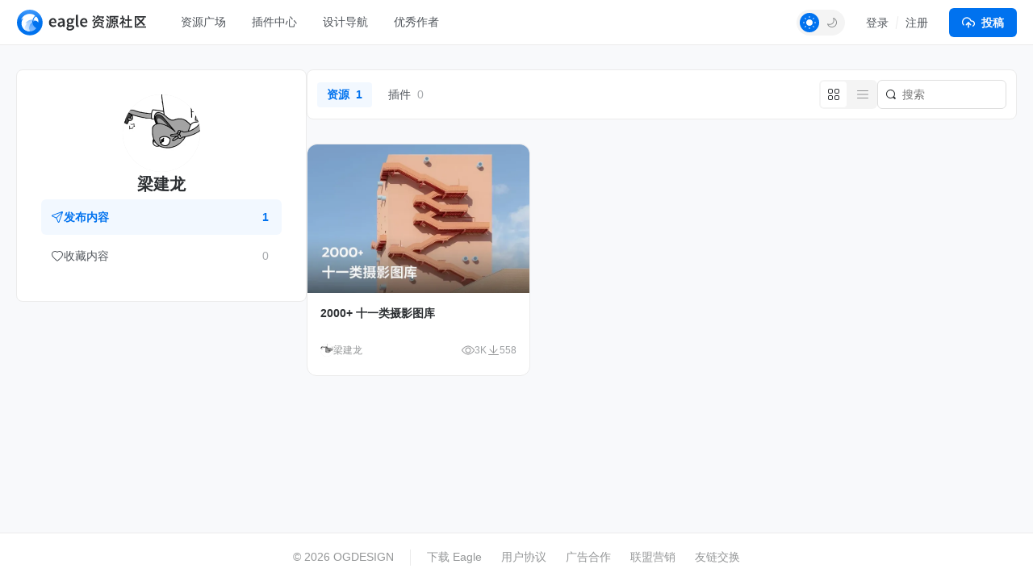

--- FILE ---
content_type: text/html; charset=UTF-8
request_url: https://community-cn.eagle.cool/user/e128fb0d-bb96-4a75-8d0b-f237b438799a/published/resources
body_size: 9010
content:
<!DOCTYPE html>
<html lang="zh-CN" theme="">

<head>
    <meta charset="UTF-8">
    <meta http-equiv="X-UA-Compatible" content="IE=edge">
    <meta name="viewport" content="width=device-width, initial-scale=1.0">
    <meta name="csrf-token" content="cZsECcqQu3fZFYmxLjw6VMHfiuQXCgbY9suRZdPv" />
    <meta name="ir-site-verification-token" value="146617064">

    <title>梁建龙的主页 | Eagle 资源社区</title>

    <meta name="description" content="" />
    <meta name="og:title" content="梁建龙的主页 | Eagle 资源社区" />
    <meta name="og:description" content="" />
    <meta name="twitter:title"
        content="梁建龙的主页 | Eagle 资源社区" />

    <meta property="og:image" content="https://eagle-community.oss-cn-hongkong.aliyuncs.com/static/og-image.png">
<meta property="og:url" content="https://community-cn.eagle.cool/user/e128fb0d-bb96-4a75-8d0b-f237b438799a/published/resources">
<meta property="og:type" content="website">
<meta name="twitter:image" content="https://eagle-community.oss-cn-hongkong.aliyuncs.com/static/og-image.png">
<meta name="twitter:card" content="summary_large_image">
<meta name="twitter:site" content="@eagle_app">
    
    <link rel="canonical" href="https://community-cn.eagle.cool/user/e128fb0d-bb96-4a75-8d0b-f237b438799a/published/resources">

    <link rel="shortcut icon" href="https://community-cn.eagle.cool/favicon.png" type="image/x-icon">
    <link rel="stylesheet" href="/css/app.css?id=3b029c2c587e9dcca1b2" />

    <script>
        var gtagParams = {};
        const urlParams = new URLSearchParams(window.location.search);
        const theme = urlParams.get("theme");
        if (navigator.userAgent.indexOf("Electron") > -1) {
            document.querySelector("html").setAttribute("mode", "app");
            gtagParams = {
                campaign: {
                    'source': 'eagleapp',
                    'medium': 'embed',
                }
            }
        }
        if (theme) {
            document.querySelector("html").setAttribute("theme", theme);
            localStorage["theme"] = theme;
        } else {
            document.querySelector("html").setAttribute("theme", localStorage["theme"] || "light");
        }
    </script>
            
</head>

<body class="fixed-header ng-cloak" ng-app="communityApp">
    <header>
        <nav class="navbar navbar-expand-lg" role="navigation" ng-controller="NavController">
            <div class="nav-content">
                <a class="navbar-brand" href="/"></a>

                <button class="navbar-toggler" type="button" data-bs-toggle="collapse" data-bs-target="#navbarText"
                    aria-controls="navbarText" aria-expanded="false" aria-label="Toggle navigation">
                    <span class="navbar-toggler-icon"></span>
                </button>

                <button class="navbar-toggler" type="button" data-bs-toggle="dropdown" aria-expanded="false">
                    <span class="navbar-toggler-icon"></span>
                </button>
                <ul class="dropdown-menu" aria-labelledby="nav-dropdown-menu"
                    style="
                    margin-top: -10px;
                    right: 16px;
                    left: initial;
                    width:  160px;
                ">
                    <li>
                        <a class="dropdown-item "
                            href="https://community-cn.eagle.cool">首页</a>
                    </li>
                    <li>
                        <a class="dropdown-item "
                            href="https://community-cn.eagle.cool/resources">资源广场</a>
                    </li>
                                            <li>
                            <a class="dropdown-item "
                                href="https://community-cn.eagle.cool/plugins">插件中心</a>
                        </li>
                                        <li><a class="dropdown-item "
                            href="https://community-cn.eagle.cool/tools">设计导航</a></li>
                    <li><a class="dropdown-item "
                            href="https://community-cn.eagle.cool/contributors">优秀作者</a></li>
                    <hr class="dropdown-divider">

                    <div class="guest" style="display: none">
                        <li><a class="dropdown-item" href="#" data-bs-toggle="modal"
                                data-bs-target="#loginModal">登录</a></li>
                        <li><a class="dropdown-item" href="#" data-bs-toggle="modal"
                                data-bs-target="#registerModal">注册</a></li>
                    </div>

                    <div class="auth" style="display: none">
                        <li>
                            <a class="dropdown-item" href="https://community-cn.eagle.cool/my">
                                个人主页
                            </a>
                        </li>
                        <li>
                            <a class="dropdown-item" href="https://community-cn.eagle.cool/my/settings/profile">
                                帐号设置
                            </a>
                        </li>
                        <li>
                            <hr class="dropdown-divider">
                        </li>
                        <li>
                            <a class="dropdown-item" href="https://community-cn.eagle.cool/logout">
                                登出
                            </a>
                        </li>
                    </div>
                </ul>

                <div class="collapse navbar-collapse" id="navbarText">
                    <ul class="navbar-nav nav-pills custom mb-2 mb-lg-0">
                        <li class="nav-item nav-drop">
                            <a class="nav-link "
                                aria-current="page"
                                href="https://community-cn.eagle.cool/resources">资源广场</a>

                                                        <div class="nav-drop-content">
                                <div class="flex-container">
                                    <div class="categories">
                                                                                    <a class="category-item"
                                                ng-class="{'active': currentNavCategoryId == 1}"
                                                data-category-id="1" ng-mouseover="mouseover($event)"
                                                href="https://community-cn.eagle.cool/resources/ui">
                                                <img src="/images/resource/ui.svg" alt="UI 设计"
                                                    width="18" height="18">
                                                UI 设计
                                            </a>
                                                                                    <a class="category-item"
                                                ng-class="{'active': currentNavCategoryId == 2}"
                                                data-category-id="2" ng-mouseover="mouseover($event)"
                                                href="https://community-cn.eagle.cool/resources/graphic">
                                                <img src="/images/resource/graphic.svg" alt="平面设计"
                                                    width="18" height="18">
                                                平面设计
                                            </a>
                                                                                    <a class="category-item"
                                                ng-class="{'active': currentNavCategoryId == 3}"
                                                data-category-id="3" ng-mouseover="mouseover($event)"
                                                href="https://community-cn.eagle.cool/resources/illustration">
                                                <img src="/images/resource/illustration.svg" alt="插画设计"
                                                    width="18" height="18">
                                                插画设计
                                            </a>
                                                                                    <a class="category-item"
                                                ng-class="{'active': currentNavCategoryId == 4}"
                                                data-category-id="4" ng-mouseover="mouseover($event)"
                                                href="https://community-cn.eagle.cool/resources/game">
                                                <img src="/images/resource/game.svg" alt="游戏设计"
                                                    width="18" height="18">
                                                游戏设计
                                            </a>
                                                                                    <a class="category-item"
                                                ng-class="{'active': currentNavCategoryId == 5}"
                                                data-category-id="5" ng-mouseover="mouseover($event)"
                                                href="https://community-cn.eagle.cool/resources/interior">
                                                <img src="/images/resource/interior.svg" alt="室内设计"
                                                    width="18" height="18">
                                                室内设计
                                            </a>
                                                                                    <a class="category-item"
                                                ng-class="{'active': currentNavCategoryId == 6}"
                                                data-category-id="6" ng-mouseover="mouseover($event)"
                                                href="https://community-cn.eagle.cool/resources/industrial">
                                                <img src="/images/resource/id.svg" alt="工业设计"
                                                    width="18" height="18">
                                                工业设计
                                            </a>
                                                                            </div>
                                    <div class="subcategories">
                                                                                    <div class="category-item" data-category-id="1"
                                                ng-if="currentNavCategoryId == 1">
                                                <a class="subcategory-item"
                                                    href="https://community-cn.eagle.cool/resources/ui">
                                                    <span>全部</span>
                                                </a>
                                                                                                    <a class="subcategory-item"
                                                        href="https://community-cn.eagle.cool/resources/ui/mobile">
                                                        <span>移动 UI</span>
                                                    </a>
                                                                                                    <a class="subcategory-item"
                                                        href="https://community-cn.eagle.cool/resources/ui/web">
                                                        <span>网页 UI</span>
                                                    </a>
                                                                                                    <a class="subcategory-item"
                                                        href="https://community-cn.eagle.cool/resources/ui/interactions">
                                                        <span>交互动效</span>
                                                    </a>
                                                                                                    <a class="subcategory-item"
                                                        href="https://community-cn.eagle.cool/resources/ui/h5">
                                                        <span>H5</span>
                                                    </a>
                                                                                                    <a class="subcategory-item"
                                                        href="https://community-cn.eagle.cool/resources/ui/web-illustrations">
                                                        <span>网页插画</span>
                                                    </a>
                                                                                                    <a class="subcategory-item"
                                                        href="https://community-cn.eagle.cool/resources/ui/banners">
                                                        <span>横幅</span>
                                                    </a>
                                                                                                    <a class="subcategory-item"
                                                        href="https://community-cn.eagle.cool/resources/ui/icons">
                                                        <span>图标</span>
                                                    </a>
                                                                                                    <a class="subcategory-item"
                                                        href="https://community-cn.eagle.cool/resources/ui/wireframes">
                                                        <span>线框</span>
                                                    </a>
                                                                                                    <a class="subcategory-item"
                                                        href="https://community-cn.eagle.cool/resources/ui/ui-kits">
                                                        <span>UI Kits</span>
                                                    </a>
                                                                                                    <a class="subcategory-item"
                                                        href="https://community-cn.eagle.cool/resources/ui/mockups">
                                                        <span>样机</span>
                                                    </a>
                                                                                                    <a class="subcategory-item"
                                                        href="https://community-cn.eagle.cool/resources/ui/stock-images">
                                                        <span>图库</span>
                                                    </a>
                                                                                                    <a class="subcategory-item"
                                                        href="https://community-cn.eagle.cool/resources/ui/fonts">
                                                        <span>字体</span>
                                                    </a>
                                                                                                    <a class="subcategory-item"
                                                        href="https://community-cn.eagle.cool/resources/ui/others">
                                                        <span>其他</span>
                                                    </a>
                                                                                            </div>
                                                                                    <div class="category-item" data-category-id="2"
                                                ng-if="currentNavCategoryId == 2">
                                                <a class="subcategory-item"
                                                    href="https://community-cn.eagle.cool/resources/graphic">
                                                    <span>全部</span>
                                                </a>
                                                                                                    <a class="subcategory-item"
                                                        href="https://community-cn.eagle.cool/resources/graphic/packaging">
                                                        <span>包装</span>
                                                    </a>
                                                                                                    <a class="subcategory-item"
                                                        href="https://community-cn.eagle.cool/resources/graphic/print-products">
                                                        <span>印刷物</span>
                                                    </a>
                                                                                                    <a class="subcategory-item"
                                                        href="https://community-cn.eagle.cool/resources/graphic/social-media">
                                                        <span>新媒体</span>
                                                    </a>
                                                                                                    <a class="subcategory-item"
                                                        href="https://community-cn.eagle.cool/resources/graphic/banners">
                                                        <span>横幅</span>
                                                    </a>
                                                                                                    <a class="subcategory-item"
                                                        href="https://community-cn.eagle.cool/resources/graphic/posters">
                                                        <span>海报</span>
                                                    </a>
                                                                                                    <a class="subcategory-item"
                                                        href="https://community-cn.eagle.cool/resources/graphic/branding">
                                                        <span>品牌</span>
                                                    </a>
                                                                                                    <a class="subcategory-item"
                                                        href="https://community-cn.eagle.cool/resources/graphic/logos">
                                                        <span>LOGO</span>
                                                    </a>
                                                                                                    <a class="subcategory-item"
                                                        href="https://community-cn.eagle.cool/resources/graphic/business-cards">
                                                        <span>名片</span>
                                                    </a>
                                                                                                    <a class="subcategory-item"
                                                        href="https://community-cn.eagle.cool/resources/graphic/fonts">
                                                        <span>字体</span>
                                                    </a>
                                                                                                    <a class="subcategory-item"
                                                        href="https://community-cn.eagle.cool/resources/graphic/typography">
                                                        <span>字体设计</span>
                                                    </a>
                                                                                                    <a class="subcategory-item"
                                                        href="https://community-cn.eagle.cool/resources/graphic/mockups">
                                                        <span>样机</span>
                                                    </a>
                                                                                                    <a class="subcategory-item"
                                                        href="https://community-cn.eagle.cool/resources/graphic/templates">
                                                        <span>模板</span>
                                                    </a>
                                                                                                    <a class="subcategory-item"
                                                        href="https://community-cn.eagle.cool/resources/graphic/textures">
                                                        <span>材质</span>
                                                    </a>
                                                                                                    <a class="subcategory-item"
                                                        href="https://community-cn.eagle.cool/resources/graphic/icons">
                                                        <span>图标</span>
                                                    </a>
                                                                                                    <a class="subcategory-item"
                                                        href="https://community-cn.eagle.cool/resources/graphic/stock-images">
                                                        <span>图库</span>
                                                    </a>
                                                                                                    <a class="subcategory-item"
                                                        href="https://community-cn.eagle.cool/resources/graphic/others">
                                                        <span>其他</span>
                                                    </a>
                                                                                            </div>
                                                                                    <div class="category-item" data-category-id="3"
                                                ng-if="currentNavCategoryId == 3">
                                                <a class="subcategory-item"
                                                    href="https://community-cn.eagle.cool/resources/illustration">
                                                    <span>全部</span>
                                                </a>
                                                                                                    <a class="subcategory-item"
                                                        href="https://community-cn.eagle.cool/resources/illustration/commercial">
                                                        <span>商业插画</span>
                                                    </a>
                                                                                                    <a class="subcategory-item"
                                                        href="https://community-cn.eagle.cool/resources/illustration/artwork">
                                                        <span>艺术创作</span>
                                                    </a>
                                                                                                    <a class="subcategory-item"
                                                        href="https://community-cn.eagle.cool/resources/illustration/concept-art">
                                                        <span>游戏原画</span>
                                                    </a>
                                                                                                    <a class="subcategory-item"
                                                        href="https://community-cn.eagle.cool/resources/illustration/character-design">
                                                        <span>角色设计</span>
                                                    </a>
                                                                                                    <a class="subcategory-item"
                                                        href="https://community-cn.eagle.cool/resources/illustration/25d">
                                                        <span>2.5D</span>
                                                    </a>
                                                                                                    <a class="subcategory-item"
                                                        href="https://community-cn.eagle.cool/resources/illustration/3d">
                                                        <span>3D</span>
                                                    </a>
                                                                                                    <a class="subcategory-item"
                                                        href="https://community-cn.eagle.cool/resources/illustration/outline">
                                                        <span>描边插画</span>
                                                    </a>
                                                                                                    <a class="subcategory-item"
                                                        href="https://community-cn.eagle.cool/resources/illustration/pixel-art">
                                                        <span>像素插画</span>
                                                    </a>
                                                                                                    <a class="subcategory-item"
                                                        href="https://community-cn.eagle.cool/resources/illustration/brushes">
                                                        <span>笔刷</span>
                                                    </a>
                                                                                                    <a class="subcategory-item"
                                                        href="https://community-cn.eagle.cool/resources/illustration/textures">
                                                        <span>材质</span>
                                                    </a>
                                                                                                    <a class="subcategory-item"
                                                        href="https://community-cn.eagle.cool/resources/illustration/others">
                                                        <span>其他</span>
                                                    </a>
                                                                                            </div>
                                                                                    <div class="category-item" data-category-id="4"
                                                ng-if="currentNavCategoryId == 4">
                                                <a class="subcategory-item"
                                                    href="https://community-cn.eagle.cool/resources/game">
                                                    <span>全部</span>
                                                </a>
                                                                                                    <a class="subcategory-item"
                                                        href="https://community-cn.eagle.cool/resources/game/2d-assets">
                                                        <span>2D 素材</span>
                                                    </a>
                                                                                                    <a class="subcategory-item"
                                                        href="https://community-cn.eagle.cool/resources/game/3d-assets">
                                                        <span>3D 素材</span>
                                                    </a>
                                                                                                    <a class="subcategory-item"
                                                        href="https://community-cn.eagle.cool/resources/game/scene-design">
                                                        <span>场景设计</span>
                                                    </a>
                                                                                                    <a class="subcategory-item"
                                                        href="https://community-cn.eagle.cool/resources/game/character-design">
                                                        <span>角色设计</span>
                                                    </a>
                                                                                                    <a class="subcategory-item"
                                                        href="https://community-cn.eagle.cool/resources/game/concept-art">
                                                        <span>游戏原画</span>
                                                    </a>
                                                                                                    <a class="subcategory-item"
                                                        href="https://community-cn.eagle.cool/resources/game/vfx">
                                                        <span>特效设计</span>
                                                    </a>
                                                                                                    <a class="subcategory-item"
                                                        href="https://community-cn.eagle.cool/resources/game/game-ui">
                                                        <span>游戏 UI</span>
                                                    </a>
                                                                                                    <a class="subcategory-item"
                                                        href="https://community-cn.eagle.cool/resources/game/sound-effects">
                                                        <span>音效</span>
                                                    </a>
                                                                                                    <a class="subcategory-item"
                                                        href="https://community-cn.eagle.cool/resources/game/textures">
                                                        <span>材质</span>
                                                    </a>
                                                                                                    <a class="subcategory-item"
                                                        href="https://community-cn.eagle.cool/resources/game/others">
                                                        <span>其他</span>
                                                    </a>
                                                                                            </div>
                                                                                    <div class="category-item" data-category-id="5"
                                                ng-if="currentNavCategoryId == 5">
                                                <a class="subcategory-item"
                                                    href="https://community-cn.eagle.cool/resources/interior">
                                                    <span>全部</span>
                                                </a>
                                                                                                    <a class="subcategory-item"
                                                        href="https://community-cn.eagle.cool/resources/interior/residential">
                                                        <span>家装空间</span>
                                                    </a>
                                                                                                    <a class="subcategory-item"
                                                        href="https://community-cn.eagle.cool/resources/interior/commercial">
                                                        <span>商业空间</span>
                                                    </a>
                                                                                                    <a class="subcategory-item"
                                                        href="https://community-cn.eagle.cool/resources/interior/restaurants">
                                                        <span>餐饮空间</span>
                                                    </a>
                                                                                                    <a class="subcategory-item"
                                                        href="https://community-cn.eagle.cool/resources/interior/hotels">
                                                        <span>酒店空间</span>
                                                    </a>
                                                                                                    <a class="subcategory-item"
                                                        href="https://community-cn.eagle.cool/resources/interior/exhibits">
                                                        <span>展陈设计</span>
                                                    </a>
                                                                                                    <a class="subcategory-item"
                                                        href="https://community-cn.eagle.cool/resources/interior/landscape">
                                                        <span>景观设计</span>
                                                    </a>
                                                                                                    <a class="subcategory-item"
                                                        href="https://community-cn.eagle.cool/resources/interior/educational">
                                                        <span>教育空间</span>
                                                    </a>
                                                                                                    <a class="subcategory-item"
                                                        href="https://community-cn.eagle.cool/resources/interior/decors">
                                                        <span>软装家具</span>
                                                    </a>
                                                                                                    <a class="subcategory-item"
                                                        href="https://community-cn.eagle.cool/resources/interior/3d-models">
                                                        <span>3D 模型</span>
                                                    </a>
                                                                                                    <a class="subcategory-item"
                                                        href="https://community-cn.eagle.cool/resources/interior/textures">
                                                        <span>材质</span>
                                                    </a>
                                                                                                    <a class="subcategory-item"
                                                        href="https://community-cn.eagle.cool/resources/interior/others">
                                                        <span>其他</span>
                                                    </a>
                                                                                            </div>
                                                                                    <div class="category-item" data-category-id="6"
                                                ng-if="currentNavCategoryId == 6">
                                                <a class="subcategory-item"
                                                    href="https://community-cn.eagle.cool/resources/industrial">
                                                    <span>全部</span>
                                                </a>
                                                                                                    <a class="subcategory-item"
                                                        href="https://community-cn.eagle.cool/resources/industrial/transportation">
                                                        <span>交通工具</span>
                                                    </a>
                                                                                                    <a class="subcategory-item"
                                                        href="https://community-cn.eagle.cool/resources/industrial/equipment">
                                                        <span>设备仪器</span>
                                                    </a>
                                                                                                    <a class="subcategory-item"
                                                        href="https://community-cn.eagle.cool/resources/industrial/housewares">
                                                        <span>生活用品</span>
                                                    </a>
                                                                                                    <a class="subcategory-item"
                                                        href="https://community-cn.eagle.cool/resources/industrial/electronics">
                                                        <span>电子产品</span>
                                                    </a>
                                                                                                    <a class="subcategory-item"
                                                        href="https://community-cn.eagle.cool/resources/industrial/hci">
                                                        <span>人机交互</span>
                                                    </a>
                                                                                                    <a class="subcategory-item"
                                                        href="https://community-cn.eagle.cool/resources/industrial/furniture">
                                                        <span>家具</span>
                                                    </a>
                                                                                                    <a class="subcategory-item"
                                                        href="https://community-cn.eagle.cool/resources/industrial/toys">
                                                        <span>玩具</span>
                                                    </a>
                                                                                                    <a class="subcategory-item"
                                                        href="https://community-cn.eagle.cool/resources/industrial/others">
                                                        <span>其他</span>
                                                    </a>
                                                                                            </div>
                                                                            </div>
                                </div>
                            </div>
                        </li>
                                                    <li class="nav-item">
                                <a class="nav-link "
                                    href="https://community-cn.eagle.cool/plugins">插件中心</a>
                            </li>
                                                <li class="nav-item">
                            <a class="nav-link "
                                href="https://community-cn.eagle.cool/tools">设计导航</a>
                        </li>
                        <li class="nav-item">
                            <a class="nav-link "
                                href="https://community-cn.eagle.cool/contributors">优秀作者</a>
                        </li>
                    </ul>
                    <span class="navbar-right">

                        
                        <div class="auth" style="display: none">
                            <div class="theme-toggle"></div>
                            <div class="dropdown d-inline-block avatar-menu">
                                <button class="btn btn-link dropdown-toggle p-0" id="nav-dropdown-menu"
                                    data-bs-toggle="dropdown" aria-expanded="false">
                                    <avatar class="rounded-circle avatar text-avatar" style="display: none;"
                                        data-name=""></avatar>

                                    <img width="36" height="36" class="rounded-circle avatar img-avatar"
                                        style="display: none;">

                                </button>
                                <ul class="dropdown-menu" aria-labelledby="nav-dropdown-menu"
                                    style="right: 0; left: auto; top: calc(100% + 5px);">
                                    <li>
                                        <a class="dropdown-item" href="https://community-cn.eagle.cool/my">
                                            <svg xmlns="http://www.w3.org/2000/svg" width="16" height="16"
                                                viewBox="0 0 24 24" fill="none" stroke="#747c83" stroke-width="2"
                                                stroke-linecap="round" stroke-linejoin="round"
                                                class="feather feather-home">
                                                <path d="M3 9l9-7 9 7v11a2 2 0 0 1-2 2H5a2 2 0 0 1-2-2z"></path>
                                                <polyline points="9 22 9 12 15 12 15 22"></polyline>
                                            </svg>
                                            个人主页
                                        </a>
                                    </li>
                                    <li>
                                        <a class="dropdown-item" href="https://community-cn.eagle.cool/my/settings/profile">
                                            <svg xmlns="http://www.w3.org/2000/svg" width="16" height="16"
                                                viewBox="0 0 24 24" fill="none" stroke="#747c83" stroke-width="2"
                                                stroke-linecap="round" stroke-linejoin="round"
                                                class="feather feather-settings">
                                                <circle cx="12" cy="12" r="3"></circle>
                                                <path
                                                    d="M19.4 15a1.65 1.65 0 0 0 .33 1.82l.06.06a2 2 0 0 1 0 2.83 2 2 0 0 1-2.83 0l-.06-.06a1.65 1.65 0 0 0-1.82-.33 1.65 1.65 0 0 0-1 1.51V21a2 2 0 0 1-2 2 2 2 0 0 1-2-2v-.09A1.65 1.65 0 0 0 9 19.4a1.65 1.65 0 0 0-1.82.33l-.06.06a2 2 0 0 1-2.83 0 2 2 0 0 1 0-2.83l.06-.06a1.65 1.65 0 0 0 .33-1.82 1.65 1.65 0 0 0-1.51-1H3a2 2 0 0 1-2-2 2 2 0 0 1 2-2h.09A1.65 1.65 0 0 0 4.6 9a1.65 1.65 0 0 0-.33-1.82l-.06-.06a2 2 0 0 1 0-2.83 2 2 0 0 1 2.83 0l.06.06a1.65 1.65 0 0 0 1.82.33H9a1.65 1.65 0 0 0 1-1.51V3a2 2 0 0 1 2-2 2 2 0 0 1 2 2v.09a1.65 1.65 0 0 0 1 1.51 1.65 1.65 0 0 0 1.82-.33l.06-.06a2 2 0 0 1 2.83 0 2 2 0 0 1 0 2.83l-.06.06a1.65 1.65 0 0 0-.33 1.82V9a1.65 1.65 0 0 0 1.51 1H21a2 2 0 0 1 2 2 2 2 0 0 1-2 2h-.09a1.65 1.65 0 0 0-1.51 1z">
                                                </path>
                                            </svg>
                                            帐号设置
                                        </a>
                                    </li>
                                    <li>
                                        <hr class="dropdown-divider">
                                    </li>
                                    <li>
                                        <a class="dropdown-item" href="https://community-cn.eagle.cool/logout">
                                            <svg xmlns="http://www.w3.org/2000/svg" width="16" height="16"
                                                viewBox="0 0 24 24" fill="none" stroke="#747c83" stroke-width="2"
                                                stroke-linecap="round" stroke-linejoin="round"
                                                class="feather feather-log-out">
                                                <path d="M9 21H5a2 2 0 0 1-2-2V5a2 2 0 0 1 2-2h4"></path>
                                                <polyline points="16 17 21 12 16 7"></polyline>
                                                <line x1="21" y1="12" x2="9" y2="12">
                                                </line>
                                            </svg>
                                            登出
                                        </a>
                                    </li>
                                </ul>
                            </div>

                            
                            <div class="submit-button-component">
    <a href="#" id="submit-resource-btn" role="button" class="btn btn-primary text-light dropdown-select"
        data-bs-toggle="dropdown" aria-expanded="false">
        <div class="button">
            <i class="custom-icon submit-icon bg-white"></i>
            投稿
        </div>
    </a>
    <ul class="dropdown-menu submit-dropdown-menu" aria-labelledby="submit-resource-btn"
        style="right: 0; left: auto; top: calc(100% + 5px);">
        <li>
            <a class="dropdown-item" href="https://community-cn.eagle.cool/my/resource/publish">
                <div class="icon-box">
                    <i class="custom-icon submit-resource-icon"></i>
                </div>
                <div>
                    <div class="heading">投稿资源</div>
                    <div class="heading-info">分享你精选的资源包或资源链接</div>
                </div>
            </a>
        </li>
        <li>
            <a class="dropdown-item create-navigation" href="#">
                <div class="icon-box">
                    <i class="custom-icon submit-navigation-icon"></i>
                </div>
                <div>
                    <div class="heading">投稿导航</div>
                    <div class="heading-info">分享你收藏的设计网站或工具</div>
                </div>
            </a>
        </li>
                <li>
            <a class="dropdown-item" href="https://community-cn.eagle.cool/my/plugin/publish">
                <div class="icon-box">
                    <i class="custom-icon submit-plugin-icon"></i>
                </div>
                <div>
                    <div class="heading">投稿插件</div>
                    <div class="heading-info">分享你研发的插件</div>
                </div>
            </a>
        </li>
            </ul>

</div>
                        </div>


                        <div class="guest" style="display: none">
                            <div class="theme-toggle"></div>
                            <div class="signup-btns">
                                <a href="#" data-bs-toggle="modal"
                                    data-bs-target="#loginModal">登录</a>
                                <div class="separator"></div>
                                <a href="#" data-bs-toggle="modal"
                                    data-bs-target="#registerModal">注册</a>
                            </div>
                            <a id="submit-resource-btn" class="btn btn-primary text-light" href="#"
                                data-bs-toggle="modal" data-bs-target="#loginModal">
                                <svg xmlns="http://www.w3.org/2000/svg" width="16" height="16"
                                    viewBox="0 0 24 24" fill="none" stroke="#ffffff" stroke-width="2"
                                    stroke-linecap="round" stroke-linejoin="round"
                                    class="feather feather-upload-cloud">
                                    <polyline points="16 16 12 12 8 16"></polyline>
                                    <line x1="12" y1="12" x2="12" y2="21"></line>
                                    <path d="M20.39 18.39A5 5 0 0 0 18 9h-1.26A8 8 0 1 0 3 16.3"></path>
                                    <polyline points="16 16 12 12 8 16"></polyline>
                                </svg>投稿
                            </a>
                        </div>


                    </span>
                </div>
            </div>
        </nav>
    </header>


        <div class="page-container user-page">
        <div class="content">

            
            <div class="user-panel">
                <div class="user-profile">
                    <div>
                        <div class="avatar">
            <img class="lazyload" data-src="https://oss-community.eagle.cool/avatars/e128fb0d-bb96-4a75-8d0b-f237b438799a.webp?x-oss-process=image/format,webp/sharpen,100/resize,w_192" width="96" height="96" alt="梁建龙">
    </div>
                    </div>

                    <div class="profile-info">
                        <div>
                            <div class="name">梁建龙</div>
                            <div class="job"></div>
                            <div class="bio"></div>
                        </div>
                        <div class="filter">
                            <ul class="nav nav-pills">
        <li class="nav-item">
            <a href="https://community-cn.eagle.cool/user/e128fb0d-bb96-4a75-8d0b-f237b438799a/published/resources" class="nav-link active">
                <div>
                    <i class="custom-icon submit-icon"></i>
                    发布内容
                </div>
                <div class="count">1</div>
            </a>
        </li>
        <li class="nav-item">
            <a href="https://community-cn.eagle.cool/user/e128fb0d-bb96-4a75-8d0b-f237b438799a/favorite/resources" class="nav-link ">
                <div>
                    <i class="custom-icon like"></i>
                    收藏内容
                </div>
                <div class="count">0</div>
            </a>
        </li>
    </ul>
                        </div>
                    </div>
                    <a style="display: none;" class="auth-owner-check btn edit-profile-btn" data-uuid="e128fb0d-bb96-4a75-8d0b-f237b438799a" href="https://community-cn.eagle.cool/my/settings/profile">
                        <img width="36" height="36" src="https://community-cn.eagle.cool/images/icon/profile-edit.svg" alt="edit-profile">
                    </a>
                </div>
            </div>
            <div class="main-panel">
                <div class="filter-panel">
                    <div class="filter-advanced">
                        <ul class="nav nav-pills">
            <li class="nav-item">
                <a href="https://community-cn.eagle.cool/user/e128fb0d-bb96-4a75-8d0b-f237b438799a/published/resources"
                    class="nav-link active">
                    资源 <span class="count">1</span>
                </a>
            </li>
                        <li class="nav-item">
                <a href="https://community-cn.eagle.cool/user/e128fb0d-bb96-4a75-8d0b-f237b438799a/published/plugins"
                    class="nav-link ">
                    插件 <span class="count">0</span>
                </a>
            </li>
                    </ul>
    
    <div class="right">
        <a class="switch-link" href="?view=list">
            <span class="link-item active">
                <i class="custom-icon gridview"></i>
            </span>
            <span class="link-item ">
                <i class="custom-icon listview"></i>
            </span>
        </a>

        <div>
            <form class="filter" action="https://community-cn.eagle.cool/user/e128fb0d-bb96-4a75-8d0b-f237b438799a/published/resources" method="GET">
                <input class="search-input" type="search"
                    placeholder="搜索" name="search"
                    value="">
            </form>
        </div>
    </div>
                    </div>
                </div>

                <div class="data-panel">
                                            <div class="resource-viewer">
                        <div class="resources-grid">
                                    
                                            <div class="resource-item">
    <div class="item-img-top">
        
        <div class="like-menu auth" like-resource data-resource-id="aec373eb-5b73-4f59-912d-4e2f62fed41a" style="display: none;">
            <span class="heart-animation-large"></span>
        </div>
        <div class="like-menu guest" like-resource data-resource-id="aec373eb-5b73-4f59-912d-4e2f62fed41a" data-bs-toggle="modal" data-bs-target="#loginModal">
            <span class="heart-animation-large"></span>
        </div>
    
        <a href="https://community-cn.eagle.cool/resource/aec373eb-5b73-4f59-912d-4e2f62fed41a">
            <picture>
    <source type="image/webp" data-srcset="https://oss-community.eagle.cool/resource/thumb/aec373eb-5b73-4f59-912d-4e2f62fed41a.webp?x-oss-process=image/format,webp/sharpen,100/resize,w_664">
    <source type="image/jpeg" data-srcset="https://oss-community.eagle.cool/resource/thumb/aec373eb-5b73-4f59-912d-4e2f62fed41a.webp?x-oss-process=image/format,jpg/sharpen,100/resize,w_664">
    <img class="thumbnail lazyload" data-src="https://oss-community.eagle.cool/resource/thumb/aec373eb-5b73-4f59-912d-4e2f62fed41a.webp?x-oss-process=image/format,webp/sharpen,100/resize,w_664" alt="2000+ 十一类摄影图库">
</picture>        </a>
    </div>
    <div class="info">
        <div>
            <a class="title" href="https://community-cn.eagle.cool/resource/aec373eb-5b73-4f59-912d-4e2f62fed41a">
                2000+ 十一类摄影图库
            </a>
        </div>

        <div class="bottom-row">
            
                            <div class="meta">
                    <a class="author" href="https://community-cn.eagle.cool/user/e128fb0d-bb96-4a75-8d0b-f237b438799a/published/resources">
                        <div class="avatar">
            <img class="lazyload" data-src="https://oss-community.eagle.cool/avatars/e128fb0d-bb96-4a75-8d0b-f237b438799a.webp?x-oss-process=image/format,webp/sharpen,100/resize,w_32" width="16" height="16" alt="梁建龙">
    </div>
                        <div class="name">梁建龙</div>
                    </a>
                </div>
            
            <div class="counter-status">
     <div class="numbers">
         <i class="custom-icon view bg-gray2"></i>
         3K
     </div>

     <div class="numbers">
         <i class="custom-icon download bg-gray2"></i>
         558
     </div>
 </div>
        </div>
    </div>
</div>
                                                </div>
        
                    </div>
                    
                                    </div>
            </div>
        </div>
    </div>

    <footer>
    <ul>
        <li>
            <span>© 2026 OGDESIGN</span>
        </li>
        <li class="separator"></li>
        <li>
            <a href="https://cn.eagle.cool/download?utm_source=eagle-community">下载 Eagle</a>
        </li>
        <li>
            <a href="https://community-cn.eagle.cool/terms">用户协议</a>
        </li>
        <li>
            <a target="_blank" href="/cdn-cgi/l/email-protection#b2dfd3c0d9d7c6dbdcd5f2d7d3d5ded79cd1ddddde">广告合作</a>
        </li>
        <li>
            <a target="_blank" href="https://cn.eagle.cool/affiliate">联盟营销</a>
        </li>
                    <li>
                <a target="_blank" href="/cdn-cgi/l/email-protection#0964687b626c7d60676e496c686e656c276a666665">友链交换</a>
            </li>
            </ul>
</footer>


    <!-- Modal -->
<div class="modal signup-modal fade" id="loginModal" tabindex="-1" aria-labelledby="loginModalLabel" aria-hidden="true">
    <div class="modal-dialog">
        <div class="modal-content">
            <div class="modal-header">
                <h5 class="modal-title" id="loginModalLabel">登录帐号</h5>
                <button type="button" class="btn-close" data-bs-dismiss="modal" aria-label="Close"></button>
            </div>
            <div class="modal-body">
                <div class="form-row text-center">
                    
                    <a class="btn btn-sso-google" href="https://community-cn.eagle.cool/sso/google"><i class="icon-google"></i>Google 快速登入</a>
                </div>
                <hr class="hr-text" data-content="或" />
                <form id="loginForm">
                    <div class="form-space">
                        <label for="email" class="form-label">邮箱</label>
                        <input type="email" name="email" id="login_email" class="form-control" required>
                        <div class="invalid-feedback"></div>
                    </div>
                    <div>
                        <label for="password" class="form-label">密码</label>
                        <input type="password" name="password" id="login_password" class="form-control" required>
                        <div class="invalid-feedback"></div>
                    </div>
                    <div class="text-end form-space" style="margin-top: 8px;">
                        <a href="#" data-bs-dismiss="modal" data-bs-toggle="modal" data-bs-target="#forgetPasswordModal">忘记密码？</a>
                    </div>
                    <div class="form-space">
                        <button type="submit" class="btn btn-primary waitable w-100">登录</button>
                    </div>
                    <div class="text-center form-space">
                        没有帐号吗？ <a href="#" data-bs-dismiss="modal" data-bs-toggle="modal" data-bs-target="#registerModal">注册</a>
                    </div>
                </form>
            </div>
        </div>
    </div>
</div>
    <!-- Modal -->
<div class="modal signup-modal fade" id="registerModal" tabindex="-1" aria-labelledby="registerModalLabel" aria-hidden="true">
    <div class="modal-dialog">
        <div class="modal-content">
            <div class="modal-header">
                <h5 class="modal-title" id="registerModalLabel">注册帐号</h5>
                <button type="button" class="btn-close" data-bs-dismiss="modal" aria-label="Close"></button>
            </div>
            <div class="modal-body">
                <form id="registerForm" method="POST">
                    
                    <a class="btn btn-sso-google" href="https://community-cn.eagle.cool/sso/google"><i class="icon-google"></i>Google 快速登入</a>
                    <hr class="hr-text" data-content="或" />
                    <div class="form-space">
                        <label for="name" class="form-label">用户名</label>
                        <input type="text" name="name" id="name" class="form-control">
                        <div class="invalid-feedback"></div>
                    </div>
                    <div class="form-space">
                        <label for="register_email" class="form-label">邮箱</label>
                        <input type="text" name="email" id="register_email" class="form-control">
                        <div class="invalid-feedback"></div>
                        <small id="mail_suggestion"></small>
                    </div>
                    <div class="form-space">
                        <label for="register_password" class="form-label">密码</label>
                        <input type="password" name="password" id="register_password" class="form-control" placeholder="请输入至少 6 位英文或数字">
                        <div class="invalid-feedback"></div>
                    </div>
                    <div class="form-space">
                        <input type="password" name="password_confirmation" id="password_confirmation" class="form-control" placeholder="请再次输入密码">
                        <div class="invalid-feedback"></div>
                    </div>
                    <div class="form-space">
                        <button type="submit" class="btn btn-primary waitable w-100" data-custom-text="注册中">注册</button>
                    </div>
                    <div class="text-center already-msg">
                        已经有 Eagle 资源社区帐号？ <a href="#" data-bs-dismiss="modal" data-bs-toggle="modal" data-bs-target="#loginModal">登录</a>
                    </div>
                </form>
            </div>
            <div class="modal-footer">
                注册即表示你同意<a href="https://community-cn.eagle.cool/terms" target="_blank">《用户协议》</a>
            </div>
        </div>
    </div>
</div>

    
    <!-- Modal -->
<div class="modal create-navigation-modal fade" id="create-navigation-modal" tabindex="-1" aria-labelledby="create-navigation-modal-label" aria-hidden="true">
    <div class="modal-dialog">
        <div class="modal-content">
            <div id="create_navigation">
                <div class="modal-header">
                    <h5 class="modal-title" id="create-navigation-modal-label">投稿设计导航</h5>
                    <button type="button" class="btn-close" data-bs-dismiss="modal" aria-label="Close"></button>
                </div>
                <div class="modal-body">
                    <form method="POST">

                        
                        <div class="mb-3">
                            <label for="nav_url" class="form-label">链接 *</label>
                            <input type="url" class="form-control" id="nav_url" name="url" placeholder="https://" required>
                        </div>
                        <div class="mb-3">
                            <label for="nav_description" class="form-label">推荐说明</label>
                            <textarea class="form-control" id="nav_description" rows="3" name="description"></textarea>
                        </div>
                        <div class="form-space">
                            <button type="submit" class="btn btn-primary w-100">提交建议</button>
                        </div>
                    </form>
                </div>
            </div>

            <div id="create_navigation_success">
                <button type="button" class="btn-close" data-bs-dismiss="modal" aria-label="Close"></button>
                <div class="modal-body">
                    <img src="https://community-cn.eagle.cool/images/icon/modal-success.svg" width="46" height="46" alt="success">
                    <div>
                        <h5 class="modal-title heading" id="create-navigation-modal-label">提交成功</h5>
                        <div class="heading-info">我們已收到你的建議信息了，謝謝你讓設計導航變得更好！</div>
                    </div>
                </div>
            </div>
        </div>
    </div>
</div>

    
    <!-- Modal -->
<div class="modal signup-modal fade verify-email-modal" id="verifyModal" tabindex="-1" aria-labelledby="verifyModalLabel" aria-hidden="true">
    <div class="modal-dialog">
        <div class="modal-content">
            <div class="modal-header">
                <h5 class="modal-title" id="verifyModalLabel">输入验证码</h5>
                <button type="button" class="btn-close" data-bs-dismiss="modal" aria-label="Close"></button>
            </div>
            <div class="modal-body">
                <form id="verifyForm" method="POST">
                    验证码已寄到 <span id="prepandMail"><a href="/cdn-cgi/l/email-protection" class="__cf_email__" data-cfemail="f28a8a8a8a8a8a8a8ab2959f939b9edc919d9f">[email&#160;protected]</a></span>。<br>
请检查您的邮箱，然后输入您收到的验证码；如果您没有收到电子邮件，请检查您的垃圾邮件文件夹。
                    <div class="form-space" style="margin-top: 24px;">
                        <div id="pincode-input2"></div>
                        <input type="hidden" name="token">
                        <div class="invalid-feedback"></div>
                    </div>

                    <div class="text-end form-space">
                        <a href="javascript:void(0)" id="verify-resend">重新传送验证码</a>
                    </div>

                    <div class="form-space">
                        <button type="submit" class="btn btn-primary waitable w-100">完成验证</button>
                    </div>
                </form>
            </div>
        </div>
    </div>
</div>
    
    <!-- Modal -->
<div class="modal forget-password-modal fade" id="forgetPasswordModal" tabindex="-1" aria-labelledby="forgetPasswordLabel" aria-hidden="true">
    <div class="modal-dialog">
        <div class="modal-content">
            <div class="modal-header">
                <h5 class="modal-title" id="forgetPasswordLabel">忘记密码？</h5>
                <button type="button" class="btn-close" data-bs-dismiss="modal" aria-label="Close"></button>
            </div>
            <div class="modal-body">
                <form id="forgetPasswordForm">
                    <div class="form-space" style="margin-top: -16px;">请输入您的邮箱，以取得验证码，更新你的密码。</div>
                    <div class="form-space">
                        <input type="email" name="email" id="forgetpassword_email" class="form-control" placeholder="请输入您注册的邮箱" required>
                        <div class="invalid-feedback"></div>
                    </div>
                    <div class="form-space">
                        <button type="submit" class="btn btn-primary waitable w-100">取得验证码</button>
                    </div>
                </form>
            </div>
        </div>
    </div>
</div>
    
    <!-- Modal -->
<div class="modal custom fade change-forget-password-modal" id="change-forget-password-modal" tabindex="-1" aria-labelledby="changeForgetPasswordModal" aria-hidden="true">
    <div class="modal-dialog">
        <div class="modal-content">
            <div class="modal-header">
                <h5 class="modal-title">更新密码</h5>
                <button type="button" class="btn-close" data-bs-dismiss="modal" aria-label="Close"></button>
            </div>
            <div class="modal-body">
                <form id="changeForgetPasswordForm" method="POST">
                    <div class="form-space">
                        <label for="change_forget_password" class="form-label">新密码</label>
                        <input type="password" name="password" id="change_forget_password" class="form-control" placeholder="请输入至少 6 位英文或数字">
                        <div class="invalid-feedback"></div>
                    </div>
                    <div class="form-space">
                        <input type="password" name="password_confirmation" id="change_password_confirmation" class="form-control" placeholder="请再次输入新密码">
                        <div class="invalid-feedback"></div>
                    </div>
                    <div class="form-space">
                        <button type="submit" class="btn btn-primary waitable w-100">修改密码</button>
                    </div>
                </form>
            </div>
        </div>
    </div>
</div>

    
    <div class="toast-container position-absolute top-0 start-50 translate-middle-x" id="toastPlacement" style="margin-top: 76px; z-index: 999999;">
    <div class="toast align-items-center text-white bg-primary border-0" role="alert" aria-live="polite">
        <div class="d-flex">
            <div class="toast-body"></div>
        </div>
    </div>
</div>

    <script data-cfasync="false" src="/cdn-cgi/scripts/5c5dd728/cloudflare-static/email-decode.min.js"></script><script src="/js/app.js?id=b201851aeaab555d8ed3"></script>
    <script async src="https://www.googletagmanager.com/gtag/js?id=UA-88989101-4"></script>

    <script type="text/javascript">
        window.dataLayer = window.dataLayer || [];

        function gtag() {
            dataLayer.push(arguments);
        }

        gtag('js', new Date());
        gtag('config', 'UA-88989101-4', gtagParams);
        gtag('config', 'G-MJ0VY4SBD6', gtagParams);

        var currentTheme = localStorage["theme"] || "light";
        $(".theme-toggle").on("click", function() {
            if (currentTheme === "light") {
                currentTheme = "gray";
            } else {
                currentTheme = "light";
            }
            localStorage["theme"] = currentTheme;
            $("html").attr("theme", currentTheme);
        });
    </script>

    
                <script type="text/javascript" src="https://community-cn.eagle.cool/js/bootstrap-select.min.js"></script>
    <script>
        $(document).ready(function() {
            let modal = $('#create-navigation-modal');
            let form = $(`#create_navigation form`);
            let form_page = $(`#create_navigation`);
            let success_page = $(`#create_navigation_success`);

            modal.on('show.bs.modal', function(event) {
                // 當 Modal 被開啟時

                // 清除全部選項
                $('[name="category"] option').remove();

                $.get(`/api/suggestion/navigation/categories`, function(response) {
                    if (!response.data) return false;


                    $('[name="category"]').append(`<option value="" hidden selected>${$t("frontend.messages.please-select")}</option>`)
                    response.data.forEach(function(item) {
                        $('[name="category"]').append(`<option value="${item.id}">${item.name}</option>`)
                    });

                    $('[name="category"]').selectpicker("refresh");
                });
            })

            $('.create-navigation').click(function() {
                success_page.hide();
                form.trigger("reset");
                form_page.show();
                modal.modal('show');
            });

            $('[name="category"]').on('change', function() {
                let category_id = $(this).val();

                // 清除全部選項
                $('[name="subcategory"] option').remove();

                $.get(`/api/suggestion/navigation/${category_id}/subcategories`, function(response) {
                    if (!response.data) return false;

                    response.data.forEach(function(item) {
                        $('[name="subcategory"]').append(`<option value="${item.id}">${item.name}</option>`)
                    });

                    $('[name="subcategory"]').selectpicker("refresh");
                });
            });

            $(form).on('submit', function(e) {
                e.preventDefault();
                let formData = $(this).serializeArray();
                $.post(`https://community-cn.eagle.cool/api/navigation/draft/create`, formData, function(data) {
                    if (data.status == "success") {
                        success_page.show();
                        form_page.hide();
                    }
                })
            });
        });
    </script>
    <script defer src="https://static.cloudflareinsights.com/beacon.min.js/vcd15cbe7772f49c399c6a5babf22c1241717689176015" integrity="sha512-ZpsOmlRQV6y907TI0dKBHq9Md29nnaEIPlkf84rnaERnq6zvWvPUqr2ft8M1aS28oN72PdrCzSjY4U6VaAw1EQ==" data-cf-beacon='{"version":"2024.11.0","token":"cc99551eb8014e8bbdb8d0ad77bc7e7c","server_timing":{"name":{"cfCacheStatus":true,"cfEdge":true,"cfExtPri":true,"cfL4":true,"cfOrigin":true,"cfSpeedBrain":true},"location_startswith":null}}' crossorigin="anonymous"></script>
</body>

</html>


--- FILE ---
content_type: application/javascript; charset=utf-8
request_url: https://community-cn.eagle.cool/js/bootstrap-select.min.js
body_size: 17274
content:
!function(e,t){void 0===e&&void 0!==window&&(e=window),"function"==typeof define&&define.amd?define(["jquery"],(function(e){return t(e)})):"object"==typeof module&&module.exports?module.exports=t(require("jquery")):t(e.jQuery)}(this,(function(e){!function(e){"use strict";var t=["sanitize","whiteList","sanitizeFn"],i=["background","cite","href","itemtype","longdesc","poster","src","xlink:href"],s=/^(?:(?:https?|mailto|ftp|tel|file):|[^&:/?#]*(?:[/?#]|$))/gi,n=/^data:(?:image\/(?:bmp|gif|jpeg|jpg|png|tiff|webp)|video\/(?:mpeg|mp4|ogg|webm)|audio\/(?:mp3|oga|ogg|opus));base64,[a-z0-9+/]+=*$/i,o=["title","placeholder"];function l(t,o){var l=t.nodeName.toLowerCase();if(-1!==e.inArray(l,o))return-1===e.inArray(l,i)||Boolean(t.nodeValue.match(s)||t.nodeValue.match(n));for(var r=e(o).filter((function(e,t){return t instanceof RegExp})),a=0,c=r.length;a<c;a++)if(l.match(r[a]))return!0;return!1}function r(e,t,i){if(i&&"function"==typeof i)return i(e);for(var s=Object.keys(t),n=0,o=e.length;n<o;n++)for(var r=e[n].querySelectorAll("*"),a=0,c=r.length;a<c;a++){var d=r[a],h=d.nodeName.toLowerCase();if(-1!==s.indexOf(h))for(var p=[].slice.call(d.attributes),u=[].concat(t["*"]||[],t[h]||[]),f=0,m=p.length;f<m;f++){var v=p[f];l(v,u)||d.removeAttribute(v.nodeName)}else d.parentNode.removeChild(d)}}function a(e){var t,i={};return o.forEach((function(s){(t=e.attr(s))&&(i[s]=t)})),!i.placeholder&&i.title&&(i.placeholder=i.title),i}"classList"in document.createElement("_")||function(t){if("Element"in t){var i="classList",s="prototype",n=t.Element[s],o=Object,l=function(){var t=e(this);return{add:function(e){return e=Array.prototype.slice.call(arguments).join(" "),t.addClass(e)},remove:function(e){return e=Array.prototype.slice.call(arguments).join(" "),t.removeClass(e)},toggle:function(e,i){return t.toggleClass(e,i)},contains:function(e){return t.hasClass(e)}}};if(o.defineProperty){var r={get:l,enumerable:!0,configurable:!0};try{o.defineProperty(n,i,r)}catch(t){void 0!==t.number&&-2146823252!==t.number||(r.enumerable=!1,o.defineProperty(n,i,r))}}else o[s].__defineGetter__&&n.__defineGetter__(i,l)}}(window);var c,d=document.createElement("_");if(d.classList.add("c1","c2"),!d.classList.contains("c2")){var h=DOMTokenList.prototype.add,p=DOMTokenList.prototype.remove;DOMTokenList.prototype.add=function(){Array.prototype.forEach.call(arguments,h.bind(this))},DOMTokenList.prototype.remove=function(){Array.prototype.forEach.call(arguments,p.bind(this))}}if(d.classList.toggle("c3",!1),d.classList.contains("c3")){var u=DOMTokenList.prototype.toggle;DOMTokenList.prototype.toggle=function(e,t){return 1 in arguments&&!this.contains(e)==!t?t:u.call(this,e)}}function f(e){if(null==this)throw new TypeError;var t=String(this);if(e&&"[object RegExp]"==c.call(e))throw new TypeError;var i=t.length,s=String(e),n=s.length,o=1<arguments.length?arguments[1]:void 0,l=o?Number(o):0;l!=l&&(l=0);var r=Math.min(Math.max(l,0),i);if(i<n+r)return!1;for(var a=-1;++a<n;)if(t.charCodeAt(r+a)!=s.charCodeAt(a))return!1;return!0}function m(){var e=this.selectpicker.main.data.filter((function(e){return!(!e.selected||this.options.hideDisabled&&e.disabled)}),this);if(this.options.source.data&&!this.multiple&&1<e.length){for(var t=0;t<e.length-1;t++)e[t].selected=!1;e=[e[e.length-1]]}return e}function v(e){for(var t,i=[],s=e||m.call(this),n=0,o=s.length;n<o;n++)(t=s[n]).disabled||i.push(void 0===t.value?t.text:t.value);return this.multiple?i:i.length?i[0]:null}d=null,String.prototype.startsWith||(c={}.toString,Object.defineProperty?Object.defineProperty(String.prototype,"startsWith",{value:f,configurable:!0,writable:!0}):String.prototype.startsWith=f);var g={useDefault:!1,_set:e.valHooks.select.set};e.valHooks.select.set=function(t,i){return i&&!g.useDefault&&e(t).data("selected",!0),g._set.apply(this,arguments)};var b=null,w=function(){try{return new Event("change"),!0}catch(e){return!1}}();function I(e,t,i,s){for(var n=["display","subtext","tokens"],o=!1,l=0;l<n.length;l++){var r=n[l],a=e[r];if(a&&(a=a.toString(),"display"===r&&(a=a.replace(/<[^>]+>/g,"")),s&&(a=E(a)),a=a.toUpperCase(),o="function"==typeof i?i(a,t):"contains"===i?0<=a.indexOf(t):a.startsWith(t)))break}return o}function x(e){return parseInt(e,10)||0}e.fn.triggerNative=function(e){var t,i=this[0];i.dispatchEvent&&(w?t=new Event(e,{bubbles:!0}):(t=document.createEvent("Event")).initEvent(e,!0,!1),i.dispatchEvent(t))};var k={"À":"A","Á":"A","Â":"A","Ã":"A","Ä":"A","Å":"A","à":"a","á":"a","â":"a","ã":"a","ä":"a","å":"a","Ç":"C","ç":"c","Ð":"D","ð":"d","È":"E","É":"E","Ê":"E","Ë":"E","è":"e","é":"e","ê":"e","ë":"e","Ì":"I","Í":"I","Î":"I","Ï":"I","ì":"i","í":"i","î":"i","ï":"i","Ñ":"N","ñ":"n","Ò":"O","Ó":"O","Ô":"O","Õ":"O","Ö":"O","Ø":"O","ò":"o","ó":"o","ô":"o","õ":"o","ö":"o","ø":"o","Ù":"U","Ú":"U","Û":"U","Ü":"U","ù":"u","ú":"u","û":"u","ü":"u","Ý":"Y","ý":"y","ÿ":"y","Æ":"Ae","æ":"ae","Þ":"Th","þ":"th","ß":"ss","Ā":"A","Ă":"A","Ą":"A","ā":"a","ă":"a","ą":"a","Ć":"C","Ĉ":"C","Ċ":"C","Č":"C","ć":"c","ĉ":"c","ċ":"c","č":"c","Ď":"D","Đ":"D","ď":"d","đ":"d","Ē":"E","Ĕ":"E","Ė":"E","Ę":"E","Ě":"E","ē":"e","ĕ":"e","ė":"e","ę":"e","ě":"e","Ĝ":"G","Ğ":"G","Ġ":"G","Ģ":"G","ĝ":"g","ğ":"g","ġ":"g","ģ":"g","Ĥ":"H","Ħ":"H","ĥ":"h","ħ":"h","Ĩ":"I","Ī":"I","Ĭ":"I","Į":"I","İ":"I","ĩ":"i","ī":"i","ĭ":"i","į":"i","ı":"i","Ĵ":"J","ĵ":"j","Ķ":"K","ķ":"k","ĸ":"k","Ĺ":"L","Ļ":"L","Ľ":"L","Ŀ":"L","Ł":"L","ĺ":"l","ļ":"l","ľ":"l","ŀ":"l","ł":"l","Ń":"N","Ņ":"N","Ň":"N","Ŋ":"N","ń":"n","ņ":"n","ň":"n","ŋ":"n","Ō":"O","Ŏ":"O","Ő":"O","ō":"o","ŏ":"o","ő":"o","Ŕ":"R","Ŗ":"R","Ř":"R","ŕ":"r","ŗ":"r","ř":"r","Ś":"S","Ŝ":"S","Ş":"S","Š":"S","ś":"s","ŝ":"s","ş":"s","š":"s","Ţ":"T","Ť":"T","Ŧ":"T","ţ":"t","ť":"t","ŧ":"t","Ũ":"U","Ū":"U","Ŭ":"U","Ů":"U","Ű":"U","Ų":"U","ũ":"u","ū":"u","ŭ":"u","ů":"u","ű":"u","ų":"u","Ŵ":"W","ŵ":"w","Ŷ":"Y","ŷ":"y","Ÿ":"Y","Ź":"Z","Ż":"Z","Ž":"Z","ź":"z","ż":"z","ž":"z","Ĳ":"IJ","ĳ":"ij","Œ":"Oe","œ":"oe","ŉ":"'n","ſ":"s"},y=/[\xc0-\xd6\xd8-\xf6\xf8-\xff\u0100-\u017f]/g,$=RegExp("[\\u0300-\\u036f\\ufe20-\\ufe2f\\u20d0-\\u20ff\\u1ab0-\\u1aff\\u1dc0-\\u1dff]","g");function S(e){return k[e]}function E(e){return(e=e.toString())&&e.replace(y,S).replace($,"")}var C,O,A,T,z=(C={"&":"&amp;","<":"&lt;",">":"&gt;",'"':"&quot;","'":"&#x27;","`":"&#x60;"},O="(?:"+Object.keys(C).join("|")+")",A=RegExp(O),T=RegExp(O,"g"),function(e){return e=null==e?"":""+e,A.test(e)?e.replace(T,D):e});function D(e){return C[e]}var L={32:" ",48:"0",49:"1",50:"2",51:"3",52:"4",53:"5",54:"6",55:"7",56:"8",57:"9",59:";",65:"A",66:"B",67:"C",68:"D",69:"E",70:"F",71:"G",72:"H",73:"I",74:"J",75:"K",76:"L",77:"M",78:"N",79:"O",80:"P",81:"Q",82:"R",83:"S",84:"T",85:"U",86:"V",87:"W",88:"X",89:"Y",90:"Z",96:"0",97:"1",98:"2",99:"3",100:"4",101:"5",102:"6",103:"7",104:"8",105:"9"},N=window.Dropdown||bootstrap.Dropdown;function H(){var t;try{t=e.fn.dropdown.Constructor.VERSION}catch(e){t=N.VERSION}return t}var W={success:!1,major:"3"};try{W.full=(H()||"").split(" ")[0].split("."),W.major=W.full[0],W.success=!0}catch(e){}var P=0,B=".bs.select",M={DISABLED:"disabled",DIVIDER:"divider",SHOW:"open",DROPUP:"dropup",MENU:"dropdown-menu",MENURIGHT:"dropdown-menu-right",MENULEFT:"dropdown-menu-left",BUTTONCLASS:"btn-default",POPOVERHEADER:"popover-title",ICONBASE:"glyphicon",TICKICON:"glyphicon-ok"},R={MENU:"."+M.MENU,DATA_TOGGLE:'data-toggle="dropdown"'},U={div:document.createElement("div"),span:document.createElement("span"),i:document.createElement("i"),subtext:document.createElement("small"),a:document.createElement("a"),li:document.createElement("li"),whitespace:document.createTextNode(" "),fragment:document.createDocumentFragment(),option:document.createElement("option")};U.selectedOption=U.option.cloneNode(!1),U.selectedOption.setAttribute("selected",!0),U.noResults=U.li.cloneNode(!1),U.noResults.className="no-results",U.a.setAttribute("role","option"),U.a.className="dropdown-item",U.subtext.className="text-muted",U.text=U.span.cloneNode(!1),U.text.className="text",U.checkMark=U.span.cloneNode(!1);var V=new RegExp("38|40"),j=new RegExp("^9$|27"),_={li:function(e,t,i){var s=U.li.cloneNode(!1);return e&&(1===e.nodeType||11===e.nodeType?s.appendChild(e):s.innerHTML=e),void 0!==t&&""!==t&&(s.className=t),null!=i&&s.classList.add("optgroup-"+i),s},a:function(e,t,i){var s=U.a.cloneNode(!0);return e&&(11===e.nodeType?s.appendChild(e):s.insertAdjacentHTML("beforeend",e)),void 0!==t&&""!==t&&s.classList.add.apply(s.classList,t.split(/\s+/)),i&&s.setAttribute("style",i),s},text:function(e,t){var i,s,n=U.text.cloneNode(!1);if(e.content)n.innerHTML=e.content;else{if(n.textContent=e.text,e.icon){var o=U.whitespace.cloneNode(!1);(s=(!0===t?U.i:U.span).cloneNode(!1)).className=this.options.iconBase+" "+e.icon,U.fragment.appendChild(s),U.fragment.appendChild(o)}e.subtext&&((i=U.subtext.cloneNode(!1)).textContent=e.subtext,n.appendChild(i))}if(!0===t)for(;0<n.childNodes.length;)U.fragment.appendChild(n.childNodes[0]);else U.fragment.appendChild(n);return U.fragment},label:function(e){var t,i,s=U.text.cloneNode(!1);if(s.innerHTML=e.display,e.icon){var n=U.whitespace.cloneNode(!1);(i=U.span.cloneNode(!1)).className=this.options.iconBase+" "+e.icon,U.fragment.appendChild(i),U.fragment.appendChild(n)}return e.subtext&&((t=U.subtext.cloneNode(!1)).textContent=e.subtext,s.appendChild(t)),U.fragment.appendChild(s),U.fragment}},F={fromOption:function(e,t){var i;switch(t){case"divider":i="true"===e.getAttribute("data-divider");break;case"text":i=e.textContent;break;case"label":i=e.label;break;case"style":i=e.style.cssText;break;case"content":case"tokens":case"subtext":case"icon":i=e.getAttribute("data-"+t)}return i},fromDataSource:function(e,t){var i;switch(t){case"text":case"label":i=e.text||e.value||"";break;case"divider":case"style":case"content":case"tokens":case"subtext":case"icon":i=e[t]}return i}};function G(e,t){e.length||(U.noResults.innerHTML=this.options.noneResultsText.replace("{0}",'"'+z(t)+'"'),this.$menuInner[0].firstChild.appendChild(U.noResults))}function q(e){return!(e.hidden||this.options.hideDisabled&&e.disabled)}var K=function(t,i){var s=this;g.useDefault||(e.valHooks.select.set=g._set,g.useDefault=!0),this.$element=e(t),this.$newElement=null,this.$button=null,this.$menu=null,this.options=i,this.selectpicker={main:{optionQueue:U.fragment.cloneNode(!1)},search:{},current:{},view:{},isSearching:!1,keydown:{keyHistory:"",resetKeyHistory:{start:function(){return setTimeout((function(){s.selectpicker.keydown.keyHistory=""}),800)}}}},this.sizeInfo={};var n=this.options.windowPadding;"number"==typeof n&&(this.options.windowPadding=[n,n,n,n]),this.val=K.prototype.val,this.render=K.prototype.render,this.refresh=K.prototype.refresh,this.setStyle=K.prototype.setStyle,this.selectAll=K.prototype.selectAll,this.deselectAll=K.prototype.deselectAll,this.destroy=K.prototype.destroy,this.remove=K.prototype.remove,this.show=K.prototype.show,this.hide=K.prototype.hide,this.init()};function Q(i){var s,n=arguments,o=i;if([].shift.apply(n),!W.success){try{W.full=(H()||"").split(" ")[0].split(".")}catch(i){K.BootstrapVersion?W.full=K.BootstrapVersion.split(" ")[0].split("."):(W.full=[W.major,"0","0"],console.warn("There was an issue retrieving Bootstrap's version. Ensure Bootstrap is being loaded before bootstrap-select and there is no namespace collision. If loading Bootstrap asynchronously, the version may need to be manually specified via $.fn.selectpicker.Constructor.BootstrapVersion.",i))}W.major=W.full[0],W.success=!0}if("4"<=W.major){var l=[];K.DEFAULTS.style===M.BUTTONCLASS&&l.push({name:"style",className:"BUTTONCLASS"}),K.DEFAULTS.iconBase===M.ICONBASE&&l.push({name:"iconBase",className:"ICONBASE"}),K.DEFAULTS.tickIcon===M.TICKICON&&l.push({name:"tickIcon",className:"TICKICON"}),M.DIVIDER="dropdown-divider",M.SHOW="show",M.BUTTONCLASS="btn-light",M.POPOVERHEADER="popover-header",M.ICONBASE="",M.TICKICON="bs-ok-default";for(var r=0;r<l.length;r++)i=l[r],K.DEFAULTS[i.name]=M[i.className]}"4"<W.major&&(R.DATA_TOGGLE='data-bs-toggle="dropdown"');var c=this.each((function(){var i=e(this);if(i.is("select")){var l=i.data("selectpicker"),r="object"==typeof o&&o;if(r.title&&(r.placeholder=r.title),l){if(r)for(var c in r)Object.prototype.hasOwnProperty.call(r,c)&&(l.options[c]=r[c])}else{var d=i.data();for(var h in d)Object.prototype.hasOwnProperty.call(d,h)&&-1!==e.inArray(h,t)&&delete d[h];var p=e.extend({},K.DEFAULTS,e.fn.selectpicker.defaults||{},a(i),d,r);p.template=e.extend({},K.DEFAULTS.template,e.fn.selectpicker.defaults?e.fn.selectpicker.defaults.template:{},d.template,r.template),i.data("selectpicker",l=new K(this,p))}"string"==typeof o&&(s=l[o]instanceof Function?l[o].apply(l,n):l.options[o])}}));return void 0!==s?s:c}K.VERSION="1.14.0-beta2",K.DEFAULTS={noneSelectedText:"Nothing selected",noneResultsText:"No results matched {0}",countSelectedText:function(e,t){return 1==e?"{0} item selected":"{0} items selected"},maxOptionsText:function(e,t){return[1==e?"Limit reached ({n} item max)":"Limit reached ({n} items max)",1==t?"Group limit reached ({n} item max)":"Group limit reached ({n} items max)"]},selectAllText:"Select All",deselectAllText:"Deselect All",source:{},chunkSize:40,doneButton:!1,doneButtonText:"Close",multipleSeparator:", ",styleBase:"btn",style:M.BUTTONCLASS,size:"auto",title:null,placeholder:null,allowClear:!1,selectedTextFormat:"values",width:!1,container:!1,hideDisabled:!1,showSubtext:!1,showIcon:!0,showContent:!0,dropupAuto:!0,header:!1,liveSearch:!1,liveSearchPlaceholder:null,liveSearchNormalize:!1,liveSearchStyle:"contains",actionsBox:!1,iconBase:M.ICONBASE,tickIcon:M.TICKICON,showTick:!1,template:{caret:'<span class="caret"></span>'},maxOptions:!1,mobile:!1,selectOnTab:!1,dropdownAlignRight:!1,windowPadding:0,virtualScroll:600,display:!1,sanitize:!0,sanitizeFn:null,whiteList:{"*":["class","dir","id","lang","role","tabindex","style",/^aria-[\w-]*$/i],a:["target","href","title","rel"],area:[],b:[],br:[],col:[],code:[],div:[],em:[],hr:[],h1:[],h2:[],h3:[],h4:[],h5:[],h6:[],i:[],img:["src","alt","title","width","height"],li:[],ol:[],p:[],pre:[],s:[],small:[],span:[],sub:[],sup:[],strong:[],u:[],ul:[]}},K.prototype={constructor:K,init:function(){var t=this,i=this.$element.attr("id"),s=this.$element[0],n=s.form;P++,this.selectId="bs-select-"+P,s.classList.add("bs-select-hidden"),this.multiple=this.$element.prop("multiple"),this.autofocus=this.$element.prop("autofocus"),s.classList.contains("show-tick")&&(this.options.showTick=!0),this.$newElement=this.createDropdown(),this.$element.after(this.$newElement).prependTo(this.$newElement),n&&null===s.form&&(n.id||(n.id="form-"+this.selectId),s.setAttribute("form",n.id)),this.$button=this.$newElement.children("button"),this.options.allowClear&&(this.$clearButton=this.$button.children(".bs-select-clear-selected")),this.$menu=this.$newElement.children(R.MENU),this.$menuInner=this.$menu.children(".inner"),this.$searchbox=this.$menu.find("input"),s.classList.remove("bs-select-hidden"),this.fetchData((function(){t.render(!0),t.buildList(),requestAnimationFrame((function(){t.$element.trigger("loaded"+B)}))})),this.fetchData((function(){t.render(!0),t.buildList(),requestAnimationFrame((function(){t.$element.trigger("loaded"+B)}))})),!0===this.options.dropdownAlignRight&&this.$menu[0].classList.add(M.MENURIGHT),void 0!==i&&this.$button.attr("data-id",i),this.checkDisabled(),this.clickListener(),4<W.major&&(this.dropdown=new N(this.$button[0])),this.options.liveSearch?(this.liveSearchListener(),this.focusedParent=this.$searchbox[0]):this.focusedParent=this.$menuInner[0],this.setStyle(),this.setWidth(),this.options.container?this.selectPosition():this.$element.on("hide"+B,(function(){if(t.isVirtual()){var e=t.$menuInner[0],i=e.firstChild.cloneNode(!1);e.replaceChild(i,e.firstChild),e.scrollTop=0}})),this.$menu.data("this",this),this.$newElement.data("this",this),this.options.mobile&&this.mobile(),this.$newElement.on({"hide.bs.dropdown":function(e){t.$element.trigger("hide"+B,e)},"hidden.bs.dropdown":function(e){t.$element.trigger("hidden"+B,e)},"show.bs.dropdown":function(e){t.$element.trigger("show"+B,e)},"shown.bs.dropdown":function(e){t.$element.trigger("shown"+B,e)}}),s.hasAttribute("required")&&this.$element.on("invalid"+B,(function(){t.$button[0].classList.add("bs-invalid"),t.$element.on("shown"+B+".invalid",(function(){t.$element.val(t.$element.val()).off("shown"+B+".invalid")})).on("rendered"+B,(function(){this.validity.valid&&t.$button[0].classList.remove("bs-invalid"),t.$element.off("rendered"+B)})),t.$button.on("blur"+B,(function(){t.$element.trigger("focus").trigger("blur"),t.$button.off("blur"+B)}))})),n&&e(n).on("reset"+B,(function(){requestAnimationFrame((function(){t.render()}))}))},createDropdown:function(){var t=this.multiple||this.options.showTick?" show-tick":"",i=this.multiple?' aria-multiselectable="true"':"",s="",n=this.autofocus?" autofocus":"";W.major<4&&this.$element.parent().hasClass("input-group")&&(s=" input-group-btn");var o,l="",r="",a="",c="",d="";return this.options.header&&(l='<div class="'+M.POPOVERHEADER+'"><button type="button" class="close" aria-hidden="true">&times;</button>'+this.options.header+"</div>"),this.options.liveSearch&&(r='<div class="bs-searchbox"><input type="search" class="form-control" autocomplete="off"'+(null===this.options.liveSearchPlaceholder?"":' placeholder="'+z(this.options.liveSearchPlaceholder)+'"')+' role="combobox" aria-label="Search" aria-controls="'+this.selectId+'" aria-autocomplete="list"></div>'),this.multiple&&this.options.actionsBox&&(a='<div class="bs-actionsbox"><div class="btn-group btn-group-sm"><button type="button" class="actions-btn bs-select-all btn '+M.BUTTONCLASS+'">'+this.options.selectAllText+'</button><button type="button" class="actions-btn bs-deselect-all btn '+M.BUTTONCLASS+'">'+this.options.deselectAllText+"</button></div></div>"),this.multiple&&this.options.doneButton&&(c='<div class="bs-donebutton"><div class="btn-group"><button type="button" class="btn btn-sm '+M.BUTTONCLASS+'">'+this.options.doneButtonText+"</button></div></div>"),this.options.allowClear&&(d='<span class="close bs-select-clear-selected" title="'+this.options.deselectAllText+'"><span>&times;</span>'),o='<div class="dropdown bootstrap-select'+t+s+'"><button type="button" tabindex="-1" class="'+this.options.styleBase+' dropdown-toggle" '+("static"===this.options.display?'data-display="static"':"")+R.DATA_TOGGLE+n+' role="combobox" aria-owns="'+this.selectId+'" aria-haspopup="listbox" aria-expanded="false"><div class="filter-option"><div class="filter-option-inner"><div class="filter-option-inner-inner">&nbsp;</div></div> </div>'+d+"</span>"+("4"<=W.major?"":'<span class="bs-caret">'+this.options.template.caret+"</span>")+'</button><div class="'+M.MENU+" "+("4"<=W.major?"":M.SHOW)+'">'+l+r+a+'<div class="inner '+M.SHOW+'" role="listbox" id="'+this.selectId+'" tabindex="-1" '+i+'><ul class="'+M.MENU+" inner "+("4"<=W.major?M.SHOW:"")+'" role="presentation"></ul></div>'+c+"</div></div>",e(o)},setPositionData:function(){this.selectpicker.view.canHighlight=[],this.selectpicker.view.size=0,this.selectpicker.view.firstHighlightIndex=!1;for(var e=0;e<this.selectpicker.current.data.length;e++){var t=this.selectpicker.current.data[e],i=!0;"divider"===t.type?(i=!1,t.height=this.sizeInfo.dividerHeight):"optgroup-label"===t.type?(i=!1,t.height=this.sizeInfo.dropdownHeaderHeight):t.height=this.sizeInfo.liHeight,t.disabled&&(i=!1),this.selectpicker.view.canHighlight.push(i),i&&(this.selectpicker.view.size++,t.posinset=this.selectpicker.view.size,!1===this.selectpicker.view.firstHighlightIndex&&(this.selectpicker.view.firstHighlightIndex=e)),t.position=(0===e?0:this.selectpicker.current.data[e-1].position)+t.height}},isVirtual:function(){return!1!==this.options.virtualScroll&&this.selectpicker.main.data.length>=this.options.virtualScroll||!0===this.options.virtualScroll},createView:function(t,i,s){var n,o,l=this,a=0,c=[];if(this.selectpicker.isSearching=t,this.selectpicker.current=t?this.selectpicker.search:this.selectpicker.main,this.setPositionData(),i)if(s)a=this.$menuInner[0].scrollTop;else if(!l.multiple){var d=l.$element[0],h=(d.options[d.selectedIndex]||{}).liIndex;if("number"==typeof h&&!1!==l.options.size){var p=l.selectpicker.main.data[h],u=p&&p.position;u&&(a=u-(l.sizeInfo.menuInnerHeight+l.sizeInfo.liHeight)/2)}}function f(e,i){var s,a,d,h,p,u,m,v,g=l.selectpicker.current.data.length,b=[],w=!0,I=l.isVirtual();l.selectpicker.view.scrollTop=e,s=l.options.chunkSize,a=Math.ceil(g/s)||1;for(var x=0;x<a;x++){var k=(x+1)*s;if(x===a-1&&(k=g),b[x]=[x*s+(x?1:0),k],!g)break;void 0===p&&e-1<=l.selectpicker.current.data[k-1].position-l.sizeInfo.menuInnerHeight&&(p=x)}if(void 0===p&&(p=0),u=[l.selectpicker.view.position0,l.selectpicker.view.position1],d=Math.max(0,p-1),h=Math.min(a-1,p+1),l.selectpicker.view.position0=!1===I?0:Math.max(0,b[d][0])||0,l.selectpicker.view.position1=!1===I?g:Math.min(g,b[h][1])||0,m=u[0]!==l.selectpicker.view.position0||u[1]!==l.selectpicker.view.position1,void 0!==l.activeIndex&&(o=(l.selectpicker.main.data[l.prevActiveIndex]||{}).element,c=(l.selectpicker.main.data[l.activeIndex]||{}).element,n=(l.selectpicker.main.data[l.selectedIndex]||{}).element,i&&(l.activeIndex!==l.selectedIndex&&l.defocusItem(c),l.activeIndex=void 0),l.activeIndex&&l.activeIndex!==l.selectedIndex&&l.defocusItem(n)),void 0!==l.prevActiveIndex&&l.prevActiveIndex!==l.activeIndex&&l.prevActiveIndex!==l.selectedIndex&&l.defocusItem(o),i||m){if(v=l.selectpicker.view.visibleElements?l.selectpicker.view.visibleElements.slice():[],l.selectpicker.view.visibleElements=!1===I?l.selectpicker.current.elements:l.selectpicker.current.elements.slice(l.selectpicker.view.position0,l.selectpicker.view.position1),l.setOptionStatus(),(t||!1===I&&i)&&(w=!function(e,t){return e.length===t.length&&e.every((function(e,i){return e===t[i]}))}(v,l.selectpicker.view.visibleElements)),(i||!0===I)&&w){var y,$,S=l.$menuInner[0],E=document.createDocumentFragment(),C=S.firstChild.cloneNode(!1),O=l.selectpicker.view.visibleElements,A=[];S.replaceChild(C,S.firstChild),x=0;for(var T=O.length;x<T;x++){var z,D,L=O[x];l.options.sanitize&&(z=L.lastChild)&&(D=l.selectpicker.current.data[x+l.selectpicker.view.position0])&&D.content&&!D.sanitized&&(A.push(z),D.sanitized=!0),E.appendChild(L)}if(l.options.sanitize&&A.length&&r(A,l.options.whiteList,l.options.sanitizeFn),!0===I?(y=0===l.selectpicker.view.position0?0:l.selectpicker.current.data[l.selectpicker.view.position0-1].position,$=l.selectpicker.view.position1>g-1?0:l.selectpicker.current.data[g-1].position-l.selectpicker.current.data[l.selectpicker.view.position1-1].position,S.firstChild.style.marginTop=y+"px",S.firstChild.style.marginBottom=$+"px"):(S.firstChild.style.marginTop=0,S.firstChild.style.marginBottom=0),S.firstChild.appendChild(E),!0===I&&l.sizeInfo.hasScrollBar){var N=S.firstChild.offsetWidth;if(i&&N<l.sizeInfo.menuInnerInnerWidth&&l.sizeInfo.totalMenuWidth>l.sizeInfo.selectWidth)S.firstChild.style.minWidth=l.sizeInfo.menuInnerInnerWidth+"px";else if(N>l.sizeInfo.menuInnerInnerWidth){l.$menu[0].style.minWidth=0;var H=S.firstChild.offsetWidth;H>l.sizeInfo.menuInnerInnerWidth&&(l.sizeInfo.menuInnerInnerWidth=H,S.firstChild.style.minWidth=l.sizeInfo.menuInnerInnerWidth+"px"),l.$menu[0].style.minWidth=""}}}(!t&&l.options.source.load||t&&l.options.source.search)&&p===a-1&&l.fetchData((function(){l.render(),l.buildList(g,t),l.setPositionData(),f(e)}),t?"search":"load",p+1,t?l.selectpicker.search.previousValue:void 0)}if(l.prevActiveIndex=l.activeIndex,l.options.liveSearch){if(t&&i){var W,P=0;l.selectpicker.view.canHighlight[P]||(P=1+l.selectpicker.view.canHighlight.slice(1).indexOf(!0)),W=l.selectpicker.view.visibleElements[P],l.defocusItem(l.selectpicker.view.currentActive),l.activeIndex=(l.selectpicker.current.data[P]||{}).index,l.focusItem(W)}}else l.$menuInner.trigger("focus")}f(a,!0),this.$menuInner.off("scroll.createView").on("scroll.createView",(function(e,t){l.noScroll||f(this.scrollTop,t),l.noScroll=!1})),e(window).off("resize"+B+"."+this.selectId+".createView").on("resize"+B+"."+this.selectId+".createView",(function(){l.$newElement.hasClass(M.SHOW)&&f(l.$menuInner[0].scrollTop)}))},focusItem:function(e,t,i){if(e){t=t||this.selectpicker.main.data[this.activeIndex];var s=e.firstChild;s&&(s.setAttribute("aria-setsize",this.selectpicker.view.size),s.setAttribute("aria-posinset",t.posinset),!0!==i&&(this.focusedParent.setAttribute("aria-activedescendant",s.id),e.classList.add("active"),s.classList.add("active")))}},defocusItem:function(e){e&&(e.classList.remove("active"),e.firstChild&&e.firstChild.classList.remove("active"))},setPlaceholder:function(){var e=this,t=!1;if((this.options.placeholder||this.options.allowClear)&&!this.multiple){this.selectpicker.view.titleOption||(this.selectpicker.view.titleOption=document.createElement("option")),t=!0;var i=this.$element[0],s=!1,n=!this.selectpicker.view.titleOption.parentNode,o=i.selectedIndex,l=i.options[o],r=i.querySelector("select > *:not(:disabled)"),a=r?r.index:0,c=window.performance&&window.performance.getEntriesByType("navigation"),d=c&&c.length?"back_forward"!==c[0].type:2!==window.performance.navigation.type;n&&(this.selectpicker.view.titleOption.className="bs-title-option",this.selectpicker.view.titleOption.value="",s=!l||o===a&&!1===l.defaultSelected&&void 0===this.$element.data("selected")),!n&&0===this.selectpicker.view.titleOption.index||i.insertBefore(this.selectpicker.view.titleOption,i.firstChild),s&&d?i.selectedIndex=0:"complete"!==document.readyState&&window.addEventListener("pageshow",(function(){e.selectpicker.view.displayedValue!==i.value&&e.render()}))}return t},fetchData:function(e,t,i,s){t=t||"data";var n,o=this,l=this.options.source[t];l?(this.options.virtualScroll=!0,"function"==typeof l?l.call(this,(function(i){n=o.buildData(i,t),e.call(o,n)}),i,s):Array.isArray(l)&&(n=o.buildData(l,t),e.call(o,n))):(n=this.buildData(!1,t),e.call(o,n))},buildData:function(e,t){var i=!1===e?F.fromOption:F.fromDataSource,s=':not([hidden]):not([data-hidden="true"])',n=[],o=0,l=0,r=this.setPlaceholder()&&!e?1:0;"load"===t?o=this.selectpicker.main.data.length:"search"===t&&(o=this.selectpicker.search.data.length),this.options.hideDisabled&&(s+=":not(:disabled)");var a=e?e.filter(q,this):this.$element[0].querySelectorAll("select > *"+s);function c(e){var t=n[n.length-1];t&&"divider"===t.type&&(t.optID||e.optID)||((e=e||{}).type="divider",n.push(e))}function d(e,t){if((t=t||{}).divider=i(e,"divider"),!0===t.divider)c({optID:t.optID});else{var s=n.length+o,l=i(e,"style"),r=l?z(l):"",a=(e.className||"")+(t.optgroupClass||"");t.optID&&(a="opt "+a),t.optionClass=a.trim(),t.inlineStyle=r,t.text=i(e,"text"),t.content=i(e,"content"),t.tokens=i(e,"tokens"),t.subtext=i(e,"subtext"),t.icon=i(e,"icon"),t.display=t.content||t.text,t.value=void 0===e.value?e.text:e.value,t.type="option",t.index=s,t.option=e.option?e.option:e,t.option.liIndex=s,t.selected=!!e.selected,t.disabled=t.disabled||!!e.disabled,n.push(t)}}function h(t,o){var a=o[t],h=!(t-1<r)&&o[t-1],p=o[t+1],u=e?a.children.filter(q,this):a.querySelectorAll("option"+s);if(u.length){var m,v,g={display:z(i(f,"label")),subtext:i(a,"subtext"),icon:i(a,"icon"),type:"optgroup-label",optgroupClass:" "+(a.className||"")};l++,h&&c({optID:l}),g.optID=l,n.push(g);for(var b=0,w=u.length;b<w;b++){var I=u[b];0===b&&(v=(m=n.length-1)+w),d(I,{headerIndex:m,lastIndex:v,optID:g.optID,optgroupClass:g.optgroupClass,disabled:a.disabled})}p&&c({optID:l})}}for(var p=a.length,u=r;u<p;u++){var f=a[u],m=f.children;m&&m.length?h.call(this,r,a):d.call(this,f,{})}switch(t){case"data":this.selectpicker.main.data=this.selectpicker.current.data=n;break;case"load":Array.prototype.push.apply(this.selectpicker.main.data,n),this.selectpicker.current.data=this.selectpicker.main.data;break;case"search":Array.prototype.push.apply(this.selectpicker.search.data,n)}return n},buildList:function(e,t){var i=this,s=t?this.selectpicker.search.data:this.selectpicker.main.data,n=[],o=0;function l(e,t){var s,n=0;switch(t.type){case"divider":s=_.li(!1,M.DIVIDER,t.optID?t.optID+"div":void 0);break;case"option":(s=_.li(_.a(_.text.call(i,t),t.optionClass,t.inlineStyle),"",t.optID)).firstChild&&(s.firstChild.id=i.selectId+"-"+t.index);break;case"optgroup-label":s=_.li(_.label.call(i,t),"dropdown-header"+t.optgroupClass,t.optID)}t.element=s,e.push(s),t.display&&(n+=t.display.length),t.subtext&&(n+=t.subtext.length),t.icon&&(n+=1),o<n&&(o=n,i.selectpicker.view.widestOption=e[e.length-1])}!i.options.showTick&&!i.multiple||U.checkMark.parentNode||(U.checkMark.className=this.options.iconBase+" "+i.options.tickIcon+" check-mark",U.a.appendChild(U.checkMark));for(var r=e||0,a=s.length,c=r;c<a;c++)l(n,s[c]);e?t?Array.prototype.push.apply(this.selectpicker.search.elements,n):(Array.prototype.push.apply(this.selectpicker.main.elements,n),this.selectpicker.current.elements=this.selectpicker.main.elements):t?this.selectpicker.search.elements=n:this.selectpicker.main.elements=this.selectpicker.current.elements=n},findLis:function(){return this.$menuInner.find(".inner > li")},render:function(e){var t,i=this,s=this.$element[0],n=this.setPlaceholder()&&0===s.selectedIndex,o=m.call(this),l=o.length,a=v.call(this,o),c=this.$button[0],d=c.querySelector(".filter-option-inner-inner"),h=document.createTextNode(this.options.multipleSeparator),p=U.fragment.cloneNode(!1),u=!1;if(this.options.source.data&&e&&(o.map((function e(t){t.selected?i.createOption(t,!0):t.children&&t.children.length&&t.children.map(e)})),s.appendChild(this.selectpicker.main.optionQueue),n=n&&0===s.selectedIndex),c.classList.toggle("bs-placeholder",i.multiple?!l:!a&&0!==a),i.multiple||1!==o.length||(i.selectpicker.view.displayedValue=a),"static"===this.options.selectedTextFormat)p=_.text.call(this,{text:this.options.placeholder},!0);else if(!1===(this.multiple&&-1!==this.options.selectedTextFormat.indexOf("count")&&1<l&&(1<(t=this.options.selectedTextFormat.split(">")).length&&l>t[1]||1===t.length&&2<=l))){if(!n){for(var f=0;f<l&&f<50;f++){var g=o[f],b={};g&&(this.multiple&&0<f&&p.appendChild(h.cloneNode(!1)),g.title?b.text=g.title:g.content&&i.options.showContent?(b.content=g.content.toString(),u=!0):(i.options.showIcon&&(b.icon=g.icon),i.options.showSubtext&&!i.multiple&&g.subtext&&(b.subtext=" "+g.subtext),b.text=g.text.trim()),p.appendChild(_.text.call(this,b,!0)))}49<l&&p.appendChild(document.createTextNode("..."))}}else{var w=':not([hidden]):not([data-hidden="true"]):not([data-divider="true"])';this.options.hideDisabled&&(w+=":not(:disabled)");var I=this.$element[0].querySelectorAll("select > option"+w+", optgroup"+w+" option"+w).length,x="function"==typeof this.options.countSelectedText?this.options.countSelectedText(l,I):this.options.countSelectedText;p=_.text.call(this,{text:x.replace("{0}",l.toString()).replace("{1}",I.toString())},!0)}if(p.childNodes.length||(p=_.text.call(this,{text:this.options.placeholder?this.options.placeholder:this.options.noneSelectedText},!0)),c.title=p.textContent.replace(/<[^>]*>?/g,"").trim(),this.options.sanitize&&u&&r([p],i.options.whiteList,i.options.sanitizeFn),d.innerHTML="",d.appendChild(p),W.major<4&&this.$newElement[0].classList.contains("bs3-has-addon")){var k=c.querySelector(".filter-expand"),y=d.cloneNode(!0);y.className="filter-expand",k?c.replaceChild(y,k):c.appendChild(y)}this.$element.trigger("rendered"+B)},setStyle:function(e,t){var i,s=this.$button[0],n=this.$newElement[0],o=this.options.style.trim();this.$element.attr("class")&&this.$newElement.addClass(this.$element.attr("class").replace(/selectpicker|mobile-device|bs-select-hidden|validate\[.*\]/gi,"")),W.major<4&&(n.classList.add("bs3"),n.parentNode.classList&&n.parentNode.classList.contains("input-group")&&(n.previousElementSibling||n.nextElementSibling)&&(n.previousElementSibling||n.nextElementSibling).classList.contains("input-group-addon")&&n.classList.add("bs3-has-addon")),i=e?e.trim():o,"add"==t?i&&s.classList.add.apply(s.classList,i.split(" ")):"remove"==t?i&&s.classList.remove.apply(s.classList,i.split(" ")):(o&&s.classList.remove.apply(s.classList,o.split(" ")),i&&s.classList.add.apply(s.classList,i.split(" ")))},liHeight:function(t){if(t||!1!==this.options.size&&!Object.keys(this.sizeInfo).length){var i,s=U.div.cloneNode(!1),n=U.div.cloneNode(!1),o=U.div.cloneNode(!1),l=document.createElement("ul"),r=U.li.cloneNode(!1),a=U.li.cloneNode(!1),c=U.a.cloneNode(!1),d=U.span.cloneNode(!1),h=this.options.header&&0<this.$menu.find("."+M.POPOVERHEADER).length?this.$menu.find("."+M.POPOVERHEADER)[0].cloneNode(!0):null,p=this.options.liveSearch?U.div.cloneNode(!1):null,u=this.options.actionsBox&&this.multiple&&0<this.$menu.find(".bs-actionsbox").length?this.$menu.find(".bs-actionsbox")[0].cloneNode(!0):null,f=this.options.doneButton&&this.multiple&&0<this.$menu.find(".bs-donebutton").length?this.$menu.find(".bs-donebutton")[0].cloneNode(!0):null,m=this.$element[0].options[0];if(this.sizeInfo.selectWidth=this.$newElement[0].offsetWidth,d.className="text",c.className="dropdown-item "+(m?m.className:""),s.className=this.$menu[0].parentNode.className+" "+M.SHOW,s.style.width=0,"auto"===this.options.width&&(n.style.minWidth=0),n.className=M.MENU+" "+M.SHOW,o.className="inner "+M.SHOW,l.className=M.MENU+" inner "+("4"<=W.major?M.SHOW:""),r.className=M.DIVIDER,a.className="dropdown-header",d.appendChild(document.createTextNode("​")),this.selectpicker.current.data.length)for(var v=0;v<this.selectpicker.current.data.length;v++){var g=this.selectpicker.current.data[v];if("option"===g.type){i=g.element;break}}else i=U.li.cloneNode(!1),c.appendChild(d),i.appendChild(c);if(a.appendChild(d.cloneNode(!0)),this.selectpicker.view.widestOption&&l.appendChild(this.selectpicker.view.widestOption.cloneNode(!0)),l.appendChild(i),l.appendChild(r),l.appendChild(a),h&&n.appendChild(h),p){var b=document.createElement("input");p.className="bs-searchbox",b.className="form-control",p.appendChild(b),n.appendChild(p)}u&&n.appendChild(u),o.appendChild(l),n.appendChild(o),f&&n.appendChild(f),s.appendChild(n),document.body.appendChild(s);var w,I=i.offsetHeight,k=a?a.offsetHeight:0,y=h?h.offsetHeight:0,$=p?p.offsetHeight:0,S=u?u.offsetHeight:0,E=f?f.offsetHeight:0,C=e(r).outerHeight(!0),O=window.getComputedStyle(n),A=n.offsetWidth,T={vert:x(O.paddingTop)+x(O.paddingBottom)+x(O.borderTopWidth)+x(O.borderBottomWidth),horiz:x(O.paddingLeft)+x(O.paddingRight)+x(O.borderLeftWidth)+x(O.borderRightWidth)},z={vert:T.vert+x(O.marginTop)+x(O.marginBottom)+2,horiz:T.horiz+x(O.marginLeft)+x(O.marginRight)+2};o.style.overflowY="scroll",w=n.offsetWidth-A,document.body.removeChild(s),this.sizeInfo.liHeight=I,this.sizeInfo.dropdownHeaderHeight=k,this.sizeInfo.headerHeight=y,this.sizeInfo.searchHeight=$,this.sizeInfo.actionsHeight=S,this.sizeInfo.doneButtonHeight=E,this.sizeInfo.dividerHeight=C,this.sizeInfo.menuPadding=T,this.sizeInfo.menuExtras=z,this.sizeInfo.menuWidth=A,this.sizeInfo.menuInnerInnerWidth=A-T.horiz,this.sizeInfo.totalMenuWidth=this.sizeInfo.menuWidth,this.sizeInfo.scrollBarWidth=w,this.sizeInfo.selectHeight=this.$newElement[0].offsetHeight,this.setPositionData()}},getSelectPosition:function(){var t,i=e(window),s=this.$newElement.offset(),n=e(this.options.container);this.options.container&&n.length&&!n.is("body")?((t=n.offset()).top+=parseInt(n.css("borderTopWidth")),t.left+=parseInt(n.css("borderLeftWidth"))):t={top:0,left:0};var o=this.options.windowPadding;this.sizeInfo.selectOffsetTop=s.top-t.top-i.scrollTop(),this.sizeInfo.selectOffsetBot=i.height()-this.sizeInfo.selectOffsetTop-this.sizeInfo.selectHeight-t.top-o[2],this.sizeInfo.selectOffsetLeft=s.left-t.left-i.scrollLeft(),this.sizeInfo.selectOffsetRight=i.width()-this.sizeInfo.selectOffsetLeft-this.sizeInfo.selectWidth-t.left-o[1],this.sizeInfo.selectOffsetTop-=o[0],this.sizeInfo.selectOffsetLeft-=o[3]},setMenuSize:function(e){this.getSelectPosition();var t,i,s,n,o,l,r,a,c=this.sizeInfo.selectWidth,d=this.sizeInfo.liHeight,h=this.sizeInfo.headerHeight,p=this.sizeInfo.searchHeight,u=this.sizeInfo.actionsHeight,f=this.sizeInfo.doneButtonHeight,m=this.sizeInfo.dividerHeight,v=this.sizeInfo.menuPadding,g=0;if(this.options.dropupAuto&&(r=d*this.selectpicker.current.data.length+v.vert,a=this.sizeInfo.selectOffsetTop-this.sizeInfo.selectOffsetBot>this.sizeInfo.menuExtras.vert&&r+this.sizeInfo.menuExtras.vert+50>this.sizeInfo.selectOffsetBot,!0===this.selectpicker.isSearching&&(a=this.selectpicker.dropup),this.$newElement.toggleClass(M.DROPUP,a),this.selectpicker.dropup=a),"auto"===this.options.size)n=3<this.selectpicker.current.data.length?3*this.sizeInfo.liHeight+this.sizeInfo.menuExtras.vert-2:0,i=this.sizeInfo.selectOffsetBot-this.sizeInfo.menuExtras.vert,s=n+h+p+u+f,l=Math.max(n-v.vert,0),this.$newElement.hasClass(M.DROPUP)&&(i=this.sizeInfo.selectOffsetTop-this.sizeInfo.menuExtras.vert),t=(o=i)-h-p-u-f-v.vert;else if(this.options.size&&"auto"!=this.options.size&&this.selectpicker.current.elements.length>this.options.size){for(var b=0;b<this.options.size;b++)"divider"===this.selectpicker.current.data[b].type&&g++;t=(i=d*this.options.size+g*m+v.vert)-v.vert,o=i+h+p+u+f,s=l=""}this.$menu.css({"max-height":o+"px",overflow:"hidden","min-height":s+"px"}),this.$menuInner.css({"max-height":t+"px","overflow-y":"auto","min-height":l+"px"}),this.sizeInfo.menuInnerHeight=Math.max(t,1),this.selectpicker.current.data.length&&this.selectpicker.current.data[this.selectpicker.current.data.length-1].position>this.sizeInfo.menuInnerHeight&&(this.sizeInfo.hasScrollBar=!0,this.sizeInfo.totalMenuWidth=this.sizeInfo.menuWidth+this.sizeInfo.scrollBarWidth),"auto"===this.options.dropdownAlignRight&&this.$menu.toggleClass(M.MENURIGHT,this.sizeInfo.selectOffsetLeft>this.sizeInfo.selectOffsetRight&&this.sizeInfo.selectOffsetRight<this.sizeInfo.totalMenuWidth-c),this.dropdown&&this.dropdown._popper&&this.dropdown._popper.update()},setSize:function(t){if(this.liHeight(t),this.options.header&&this.$menu.css("padding-top",0),!1!==this.options.size){var i=this,s=e(window);this.setMenuSize(),this.options.liveSearch&&this.$searchbox.off("input.setMenuSize propertychange.setMenuSize").on("input.setMenuSize propertychange.setMenuSize",(function(){return i.setMenuSize()})),"auto"===this.options.size?s.off("resize"+B+"."+this.selectId+".setMenuSize scroll"+B+"."+this.selectId+".setMenuSize").on("resize"+B+"."+this.selectId+".setMenuSize scroll"+B+"."+this.selectId+".setMenuSize",(function(){return i.setMenuSize()})):this.options.size&&"auto"!=this.options.size&&this.selectpicker.current.elements.length>this.options.size&&s.off("resize"+B+"."+this.selectId+".setMenuSize scroll"+B+"."+this.selectId+".setMenuSize")}this.createView(!1,!0,t)},setWidth:function(){var e=this;"auto"===this.options.width?requestAnimationFrame((function(){e.$menu.css("min-width","0"),e.$element.on("loaded"+B,(function(){e.liHeight(),e.setMenuSize();var t=e.$newElement.clone().appendTo("body"),i=t.css("width","auto").children("button").outerWidth();t.remove(),e.sizeInfo.selectWidth=Math.max(e.sizeInfo.totalMenuWidth,i),e.$newElement.css("width",e.sizeInfo.selectWidth+"px")}))})):"fit"===this.options.width?(this.$menu.css("min-width",""),this.$newElement.css("width","").addClass("fit-width")):this.options.width?(this.$menu.css("min-width",""),this.$newElement.css("width",this.options.width)):(this.$menu.css("min-width",""),this.$newElement.css("width","")),this.$newElement.hasClass("fit-width")&&"fit"!==this.options.width&&this.$newElement[0].classList.remove("fit-width")},selectPosition:function(){function t(t){var r={},a=o.options.display||!!e.fn.dropdown.Constructor.Default&&e.fn.dropdown.Constructor.Default.display;o.$bsContainer.addClass(t.attr("class").replace(/form-control|fit-width/gi,"")).toggleClass(M.DROPUP,t.hasClass(M.DROPUP)),i=t.offset(),l.is("body")?s={top:0,left:0}:((s=l.offset()).top+=parseInt(l.css("borderTopWidth"))-l.scrollTop(),s.left+=parseInt(l.css("borderLeftWidth"))-l.scrollLeft()),n=t.hasClass(M.DROPUP)?0:t[0].offsetHeight,(W.major<4||"static"===a)&&(r.top=i.top-s.top+n,r.left=i.left-s.left),r.width=t[0].offsetWidth,o.$bsContainer.css(r)}this.$bsContainer=e('<div class="bs-container" />');var i,s,n,o=this,l=e(this.options.container);this.$button.on("click.bs.dropdown.data-api",(function(){o.isDisabled()||(t(o.$newElement),o.$bsContainer.appendTo(o.options.container).toggleClass(M.SHOW,!o.$button.hasClass(M.SHOW)).append(o.$menu))})),e(window).off("resize"+B+"."+this.selectId+" scroll"+B+"."+this.selectId).on("resize"+B+"."+this.selectId+" scroll"+B+"."+this.selectId,(function(){o.$newElement.hasClass(M.SHOW)&&t(o.$newElement)})),this.$element.on("hide"+B,(function(){o.$menu.data("height",o.$menu.height()),o.$bsContainer.detach()}))},createOption:function(e,t){var i=e.option?e.option:e;if(i&&1!==i.nodeType){var s=(t?U.selectedOption:U.option).cloneNode(!0);void 0!==i.value&&(s.value=i.value),s.textContent=i.text,s.selected=!0,void 0!==i.liIndex?s.liIndex=i.liIndex:t||(s.liIndex=e.index),e.option=s,this.selectpicker.main.optionQueue.appendChild(s)}},setOptionStatus:function(e){var t=this;if(t.noScroll=!1,t.selectpicker.view.visibleElements&&t.selectpicker.view.visibleElements.length){for(var i=0;i<t.selectpicker.view.visibleElements.length;i++){var s=t.selectpicker.current.data[i+t.selectpicker.view.position0];s.option&&(!0!==e&&t.setDisabled(s),t.setSelected(s))}this.options.source.data&&this.$element[0].appendChild(this.selectpicker.main.optionQueue)}},setSelected:function(e,t){t=void 0===t?e.selected:t;var i,s,n=e.index,o=e.element,l=void 0!==this.activeIndex,r=this.activeIndex===n||t&&!this.multiple&&!l;o&&(void 0!==t&&(e.selected=t,e.option&&(e.option.selected=t)),t&&this.options.source.data&&this.createOption(e,!1),s=o.firstChild,t&&(this.selectedIndex=n),o.classList.toggle("selected",t),r?(this.focusItem(o,e),this.selectpicker.view.currentActive=o,this.activeIndex=n):this.defocusItem(o),s&&(s.classList.toggle("selected",t),t?s.setAttribute("aria-selected",!0):this.multiple?s.setAttribute("aria-selected",!1):s.removeAttribute("aria-selected")),r||l||!t||void 0===this.prevActiveIndex||(i=this.selectpicker.main.elements[this.prevActiveIndex],this.defocusItem(i)))},setDisabled:function(e){var t,i=e.disabled,s=e.element;s&&(t=s.firstChild,s.classList.toggle(M.DISABLED,i),t&&("4"<=W.major&&t.classList.toggle(M.DISABLED,i),i?(t.setAttribute("aria-disabled",i),t.setAttribute("tabindex",-1)):(t.removeAttribute("aria-disabled"),t.setAttribute("tabindex",0))))},isDisabled:function(){return this.$element[0].disabled},checkDisabled:function(){this.isDisabled()?(this.$newElement[0].classList.add(M.DISABLED),this.$button.addClass(M.DISABLED).attr("aria-disabled",!0)):this.$button[0].classList.contains(M.DISABLED)&&(this.$newElement[0].classList.remove(M.DISABLED),this.$button.removeClass(M.DISABLED).attr("aria-disabled",!1))},clickListener:function(){var t=this,i=e(document);function s(){t.options.liveSearch?t.$searchbox.trigger("focus"):t.$menuInner.trigger("focus")}function n(){t.dropdown&&t.dropdown._popper&&t.dropdown._popper.state?s():requestAnimationFrame(n)}i.data("spaceSelect",!1),this.$button.on("keyup",(function(e){/(32)/.test(e.keyCode.toString(10))&&i.data("spaceSelect")&&(e.preventDefault(),i.data("spaceSelect",!1))})),this.$newElement.on("show.bs.dropdown",(function(){t.dropdown||"4"!==W.major||(t.dropdown=t.$button.data("bs.dropdown"),t.dropdown._menu=t.$menu[0])})),this.$button.on("click.bs.dropdown.data-api",(function(e){if(t.options.allowClear){var i=e.target,s=t.$clearButton[0];/MSIE|Trident/.test(window.navigator.userAgent)&&(i=document.elementFromPoint(e.clientX,e.clientY)),i!==s&&i.parentElement!==s||(e.stopImmediatePropagation(),function(){if(t.multiple)t.deselectAll();else{var e=t.$element[0],i=e.value,s=e.selectedIndex,n=e.options[s],o=!!n&&t.selectpicker.main.data[n.liIndex];o&&t.setSelected(o,!1),e.selectedIndex=0,b=[s,!1,i],t.$element.triggerNative("change")}t.$newElement.hasClass(M.SHOW)&&(t.options.liveSearch&&t.$searchbox.trigger("focus"),t.createView(!1))}())}t.$newElement.hasClass(M.SHOW)||t.setSize()})),this.$element.on("shown"+B,(function(){t.$menuInner[0].scrollTop!==t.selectpicker.view.scrollTop&&(t.$menuInner[0].scrollTop=t.selectpicker.view.scrollTop),3<W.major?requestAnimationFrame(n):s()})),this.$menuInner.on("mouseenter","li a",(function(e){var i=this.parentElement,s=t.isVirtual()?t.selectpicker.view.position0:0,n=Array.prototype.indexOf.call(i.parentElement.children,i),o=t.selectpicker.current.data[n+s];t.focusItem(i,o,!0)})),this.$menuInner.on("click","li a",(function(i,s){var n=e(this),o=t.$element[0],l=t.isVirtual()?t.selectpicker.view.position0:0,r=t.selectpicker.current.data[n.parent().index()+l],a=r.index,c=v.call(t),d=o.selectedIndex,h=o.options[d],p=!!h&&t.selectpicker.main.data[h.liIndex],u=!0;if(t.multiple&&1!==t.options.maxOptions&&i.stopPropagation(),i.preventDefault(),!t.isDisabled()&&!n.parent().hasClass(M.DISABLED)){var f=r.option,g=e(f),w=f.selected,I=g.parent("optgroup"),x=I.find("option"),k=t.options.maxOptions,y=I.data("maxOptions")||!1;if(a===t.activeIndex&&(s=!0),s||(t.prevActiveIndex=t.activeIndex,t.activeIndex=void 0),t.multiple){if(t.setSelected(r,!w),t.focusedParent.focus(),!1!==k||!1!==y){var $=k<m.call(t).length,S=y<I.find("option:selected").length;if(k&&$||y&&S)if(k&&1==k)o.selectedIndex=-1,f.selected=!0,t.setOptionStatus(!0);else if(y&&1==y){for(var E=0;E<x.length;E++){var C=x[E];C.selected=!1,t.setSelected(C.liIndex,!1)}f.selected=!0,t.setSelected(a,!0)}else{var O="string"==typeof t.options.maxOptionsText?[t.options.maxOptionsText,t.options.maxOptionsText]:t.options.maxOptionsText,A="function"==typeof O?O(k,y):O,T=A[0].replace("{n}",k),z=A[1].replace("{n}",y),D=e('<div class="notify"></div>');A[2]&&(T=T.replace("{var}",A[2][1<k?0:1]),z=z.replace("{var}",A[2][1<y?0:1])),f.selected=!1,t.$menu.append(D),k&&$&&(D.append(e("<div>"+T+"</div>")),u=!1,t.$element.trigger("maxReached"+B)),y&&S&&(D.append(e("<div>"+z+"</div>")),u=!1,t.$element.trigger("maxReachedGrp"+B)),setTimeout((function(){t.setSelected(a,!1)}),10),D[0].classList.add("fadeOut"),setTimeout((function(){D.remove()}),1050)}}}else p&&t.setSelected(p,!1),t.setSelected(r,!0);t.options.source.data&&t.$element[0].appendChild(t.selectpicker.main.optionQueue),!t.multiple||t.multiple&&1===t.options.maxOptions?t.$button.trigger("focus"):t.options.liveSearch&&t.$searchbox.trigger("focus"),u&&(!t.multiple&&d===o.selectedIndex||(b=[f.index,g.prop("selected"),c],t.$element.triggerNative("change")))}})),this.$menu.on("click","li."+M.DISABLED+" a, ."+M.POPOVERHEADER+", ."+M.POPOVERHEADER+" :not(.close)",(function(i){i.currentTarget==this&&(i.preventDefault(),i.stopPropagation(),t.options.liveSearch&&!e(i.target).hasClass("close")?t.$searchbox.trigger("focus"):t.$button.trigger("focus"))})),this.$menuInner.on("click",".divider, .dropdown-header",(function(e){e.preventDefault(),e.stopPropagation(),t.options.liveSearch?t.$searchbox.trigger("focus"):t.$button.trigger("focus")})),this.$menu.on("click","."+M.POPOVERHEADER+" .close",(function(){t.$button.trigger("click")})),this.$searchbox.on("click",(function(e){e.stopPropagation()})),this.$menu.on("click",".actions-btn",(function(i){t.options.liveSearch?t.$searchbox.trigger("focus"):t.$button.trigger("focus"),i.preventDefault(),i.stopPropagation(),e(this).hasClass("bs-select-all")?t.selectAll():t.deselectAll()})),this.$button.on("focus"+B,(function(e){var i=t.$element[0].getAttribute("tabindex");void 0!==i&&e.originalEvent&&e.originalEvent.isTrusted&&(this.setAttribute("tabindex",i),t.$element[0].setAttribute("tabindex",-1),t.selectpicker.view.tabindex=i)})).on("blur"+B,(function(e){void 0!==t.selectpicker.view.tabindex&&e.originalEvent&&e.originalEvent.isTrusted&&(t.$element[0].setAttribute("tabindex",t.selectpicker.view.tabindex),this.setAttribute("tabindex",-1),t.selectpicker.view.tabindex=void 0)})),this.$element.on("change"+B,(function(){t.render(),t.$element.trigger("changed"+B,b),b=null})).on("focus"+B,(function(){t.options.mobile||t.$button[0].focus()}))},liveSearchListener:function(){var e=this;this.$button.on("click.bs.dropdown.data-api",(function(){e.$searchbox.val()&&(e.$searchbox.val(""),e.selectpicker.search.previousValue=void 0)})),this.$searchbox.on("click.bs.dropdown.data-api focus.bs.dropdown.data-api touchend.bs.dropdown.data-api",(function(e){e.stopPropagation()})),this.$searchbox.on("input propertychange",(function(){var t=e.$searchbox[0].value;if(e.selectpicker.search.elements=[],e.selectpicker.search.data=[],t)if(e.options.source.search)e.fetchData((function(i){e.render(),e.buildList(void 0,!0),e.createView(!0),G.call(e,i,t)}),"search",0,t);else{var i=[],s=t.toUpperCase(),n={},o=[],l=e._searchStyle(),r=e.options.liveSearchNormalize;r&&(s=E(s));for(var a=0;a<e.selectpicker.main.data.length;a++){var c=e.selectpicker.main.data[a];n[a]||(n[a]=I(c,s,l,r)),n[a]&&void 0!==c.headerIndex&&-1===o.indexOf(c.headerIndex)&&(0<c.headerIndex&&(n[c.headerIndex-1]=!0,o.push(c.headerIndex-1)),n[c.headerIndex]=!0,o.push(c.headerIndex),n[c.lastIndex+1]=!0),n[a]&&"optgroup-label"!==c.type&&o.push(a)}a=0;for(var d=o.length;a<d;a++){var h=o[a],p=o[a-1],u=(c=e.selectpicker.main.data[h],e.selectpicker.main.data[p]);("divider"!==c.type||"divider"===c.type&&u&&"divider"!==u.type&&d-1!==a)&&(e.selectpicker.search.data.push(c),i.push(e.selectpicker.main.elements[h]))}e.activeIndex=void 0,e.noScroll=!0,e.$menuInner.scrollTop(0),e.selectpicker.search.elements=i,e.createView(!0),G.call(e,i,t)}else e.selectpicker.search.previousValue&&(e.$menuInner.scrollTop(0),e.createView(!1));e.selectpicker.search.previousValue=t}))},_searchStyle:function(){return this.options.liveSearchStyle||"contains"},val:function(e){var t=this.$element[0];if(void 0===e)return this.$element.val();var i=m.call(this),s=v.call(this,i);b=[null,null,s],Array.isArray(e)||(e=[e]),e.map(String);for(var n=0;n<i.length;n++){var o=i[n];o&&-1===e.indexOf(String(o.value))&&this.setSelected(o,!1)}if(this.selectpicker.main.data.filter((function(t){return-1!==e.indexOf(String(t.value))&&(this.setSelected(t,!0),!0)}),this),this.options.source.data&&t.appendChild(this.selectpicker.main.optionQueue),this.$element.trigger("changed"+B,b),this.$newElement.hasClass(M.SHOW))if(this.multiple)this.setOptionStatus(!0);else{var l=(t.options[t.selectedIndex]||{}).liIndex;"number"==typeof l&&(this.setSelected(this.selectedIndex,!1),this.setSelected(l,!0))}return this.render(),b=null,this.$element},changeAll:function(e){if(this.multiple){void 0===e&&(e=!0);var t=this.$element[0],i=0,s=0,n=v.call(this);t.classList.add("bs-select-hidden");for(var o=0,l=this.selectpicker.current.data,r=l.length;o<r;o++){var a=l[o],c=a.option;c&&!a.disabled&&"divider"!==a.type&&(a.selected&&i++,c.selected=e,!0===(a.selected=e)&&s++)}t.classList.remove("bs-select-hidden"),i!==s&&(this.setOptionStatus(),b=[null,null,n],this.$element.triggerNative("change"))}},selectAll:function(){return this.changeAll(!0)},deselectAll:function(){return this.changeAll(!1)},toggle:function(e,t){var i,s=void 0===t;(e=e||window.event)&&e.stopPropagation(),!1===s&&(i=this.$newElement[0].classList.contains(M.SHOW),s=!0===t&&!1===i||!1===t&&!0===i),s&&this.$button.trigger("click.bs.dropdown.data-api")},open:function(e){this.toggle(e,!0)},close:function(e){this.toggle(e,!1)},keydown:function(t){var i,s,n,o,l,r=e(this),a=r.hasClass("dropdown-toggle"),c=(a?r.closest(".dropdown"):r.closest(R.MENU)).data("this"),d=c.findLis(),h=!1,p=9===t.which&&!a&&!c.options.selectOnTab,u=V.test(t.which)||p,f=c.$menuInner[0].scrollTop,m=!0===c.isVirtual()?c.selectpicker.view.position0:0;if(!(112<=t.which&&t.which<=123))if(!(s=c.$menu.hasClass(M.SHOW))&&(u||48<=t.which&&t.which<=57||96<=t.which&&t.which<=105||65<=t.which&&t.which<=90)&&(c.$button.trigger("click.bs.dropdown.data-api"),c.options.liveSearch))c.$searchbox.trigger("focus");else{if(27===t.which&&s&&(t.preventDefault(),c.$button.trigger("click.bs.dropdown.data-api").trigger("focus")),u){if(!d.length)return;-1!==(i=(n=c.selectpicker.main.elements[c.activeIndex])?Array.prototype.indexOf.call(n.parentElement.children,n):-1)&&c.defocusItem(n),38===t.which?(-1!==i&&i--,i+m<0&&(i+=d.length),c.selectpicker.view.canHighlight[i+m]||-1==(i=c.selectpicker.view.canHighlight.slice(0,i+m).lastIndexOf(!0)-m)&&(i=d.length-1)):40!==t.which&&!p||(++i+m>=c.selectpicker.view.canHighlight.length&&(i=c.selectpicker.view.firstHighlightIndex),c.selectpicker.view.canHighlight[i+m]||(i=i+1+c.selectpicker.view.canHighlight.slice(i+m+1).indexOf(!0))),t.preventDefault();var v=m+i;38===t.which?0===m&&i===d.length-1?(c.$menuInner[0].scrollTop=c.$menuInner[0].scrollHeight,v=c.selectpicker.current.elements.length-1):h=(l=(o=c.selectpicker.current.data[v]).position-o.height)<f:40!==t.which&&!p||(i===c.selectpicker.view.firstHighlightIndex?(c.$menuInner[0].scrollTop=0,v=c.selectpicker.view.firstHighlightIndex):h=f<(l=(o=c.selectpicker.current.data[v]).position-c.sizeInfo.menuInnerHeight)),n=c.selectpicker.current.elements[v],c.activeIndex=c.selectpicker.current.data[v].index,c.focusItem(n),c.selectpicker.view.currentActive=n,h&&(c.$menuInner[0].scrollTop=l),c.options.liveSearch?c.$searchbox.trigger("focus"):r.trigger("focus")}else if(!r.is("input")&&!j.test(t.which)||32===t.which&&c.selectpicker.keydown.keyHistory){var g,b,w=[];t.preventDefault(),c.selectpicker.keydown.keyHistory+=L[t.which],c.selectpicker.keydown.resetKeyHistory.cancel&&clearTimeout(c.selectpicker.keydown.resetKeyHistory.cancel),c.selectpicker.keydown.resetKeyHistory.cancel=c.selectpicker.keydown.resetKeyHistory.start(),b=c.selectpicker.keydown.keyHistory,/^(.)\1+$/.test(b)&&(b=b.charAt(0));for(var x=0;x<c.selectpicker.current.data.length;x++){var k=c.selectpicker.current.data[x];I(k,b,"startsWith",!0)&&c.selectpicker.view.canHighlight[x]&&w.push(k.index)}if(w.length){var y=0;d.removeClass("active").find("a").removeClass("active"),1===b.length&&(-1===(y=w.indexOf(c.activeIndex))||y===w.length-1?y=0:y++),g=w[y],h=0<f-(o=c.selectpicker.main.data[g]).position?(l=o.position-o.height,!0):(l=o.position-c.sizeInfo.menuInnerHeight,o.position>f+c.sizeInfo.menuInnerHeight),n=c.selectpicker.main.elements[g],c.activeIndex=w[y],c.focusItem(n),n&&n.firstChild.focus(),h&&(c.$menuInner[0].scrollTop=l),r.trigger("focus")}}s&&(32===t.which&&!c.selectpicker.keydown.keyHistory||13===t.which||9===t.which&&c.options.selectOnTab)&&(32!==t.which&&t.preventDefault(),c.options.liveSearch&&32===t.which||(c.$menuInner.find(".active a").trigger("click",!0),r.trigger("focus"),c.options.liveSearch||(t.preventDefault(),e(document).data("spaceSelect",!0))))}},mobile:function(){this.options.mobile=!0,this.$element[0].classList.add("mobile-device")},refresh:function(){var t=this,i=e.extend({},this.options,a(this.$element),this.$element.data());this.options=i,this.options.source.data?(this.render(),this.buildList()):this.fetchData((function(){t.render(),t.buildList()})),this.checkDisabled(),this.setStyle(),this.setWidth(),this.setSize(!0),this.$element.trigger("refreshed"+B)},hide:function(){this.$newElement.hide()},show:function(){this.$newElement.show()},remove:function(){this.$newElement.remove(),this.$element.remove()},destroy:function(){this.$newElement.before(this.$element).remove(),this.$bsContainer?this.$bsContainer.remove():this.$menu.remove(),this.selectpicker.view.titleOption&&this.selectpicker.view.titleOption.parentNode&&this.selectpicker.view.titleOption.parentNode.removeChild(this.selectpicker.view.titleOption),this.$element.off(B).removeData("selectpicker").removeClass("bs-select-hidden selectpicker"),e(window).off(B+"."+this.selectId)}};var Y=e.fn.selectpicker;function Z(){return W.major<5?e.fn.dropdown?(e.fn.dropdown.Constructor._dataApiKeydownHandler||e.fn.dropdown.Constructor.prototype.keydown).apply(this,arguments):void 0:N.dataApiKeydownHandler}e.fn.selectpicker=Q,e.fn.selectpicker.Constructor=K,e.fn.selectpicker.noConflict=function(){return e.fn.selectpicker=Y,this},e(document).off("keydown.bs.dropdown.data-api").on("keydown.bs.dropdown.data-api",":not(.bootstrap-select) > ["+R.DATA_TOGGLE+"]",Z).on("keydown.bs.dropdown.data-api",":not(.bootstrap-select) > .dropdown-menu",Z).on("keydown"+B,".bootstrap-select ["+R.DATA_TOGGLE+'], .bootstrap-select [role="listbox"], .bootstrap-select .bs-searchbox input',K.prototype.keydown).on("focusin.modal",".bootstrap-select ["+R.DATA_TOGGLE+'], .bootstrap-select [role="listbox"], .bootstrap-select .bs-searchbox input',(function(e){e.stopPropagation()})),document.addEventListener("DOMContentLoaded",(function(){e(".selectpicker").each((function(){var t=e(this);Q.call(t,t.data())}))}))}(e)}));


--- FILE ---
content_type: image/svg+xml
request_url: https://community-cn.eagle.cool/images/icon/plugin/like.svg
body_size: 25
content:
<svg width="16" height="16" viewBox="0 0 16 16" fill="none" xmlns="http://www.w3.org/2000/svg">
    <path
        d="M5.3 3.0008C6.34 3.0008 7.35 3.47118 8 4.22178C8.65 3.47118 9.66 3.0008 10.7 3.0008C11.32 3.0008 11.96 3.17094 12.55 3.55124C13.46 4.14171 14 5.16253 14 6.22338C14 8.43515 11.96 10.2466 8.87 12.9888L8.5 13.3191C8.36 13.4392 8.18 13.5092 8 13.5092C7.82 13.5092 7.64 13.4492 7.5 13.3191L7.13 12.9888C4.04 10.2466 2 8.44516 2 6.22338C2 5.16253 2.54 4.13171 3.45 3.55124C4.04 3.17094 4.68 3.0008 5.3 3.0008ZM5.3 2C4.45 2 3.63 2.2502 2.91 2.71057C1.73 3.47118 1 4.82226 1 6.22338C1 8.88551 3.17 10.8071 6.46 13.7194L6.84 14.0596C7.16 14.3399 7.57 14.5 8 14.5C8.43 14.5 8.84 14.3399 9.16 14.0596L9.53 13.7294C12.83 10.797 15 8.8755 15 6.21337C15 4.80224 14.27 3.46117 13.09 2.70056C12.37 2.2502 11.55 2 10.7 2C9.74 2 8.78 2.32026 8 2.88071C7.22 2.32026 6.26 2 5.3 2Z"
        fill="#ffffff" />
</svg>

--- FILE ---
content_type: image/svg+xml
request_url: https://community-cn.eagle.cool/images/icon/navbar/submit.svg
body_size: -23
content:
<svg width="16" height="16" viewBox="0 0 16 16" fill="none" xmlns="http://www.w3.org/2000/svg">
<path fill-rule="evenodd" clip-rule="evenodd" d="M9.61288 14L7.44288 9.264L13.5899 3.114L9.61288 14ZM1.99988 6.385L12.8829 2.407L6.73588 8.556L1.99988 6.385ZM14.0049 1C14.0019 1 13.9999 1 13.9969 1C13.9749 1 13.9539 1.001 13.9319 1.002C13.8269 1.009 13.7259 1.032 13.6329 1.069L1.65588 5.446C1.27588 5.585 1.01688 5.94 1.00088 6.346C0.983879 6.751 1.21488 7.125 1.58288 7.294L6.46588 9.533L8.70388 14.417C8.86688 14.773 9.22288 15 9.61288 15C9.62588 15 9.63888 15 9.65288 14.999C10.0579 14.983 10.4129 14.724 10.5519 14.343L14.9139 2.405C14.9689 2.281 14.9999 2.144 14.9999 2C14.9999 1.449 14.5559 1.001 14.0049 1Z" fill="white"/>
</svg>


--- FILE ---
content_type: image/svg+xml
request_url: https://community-cn.eagle.cool/images/icon/profile-edit.svg
body_size: 34
content:
<svg width="36" height="36" viewBox="0 0 36 36" fill="none" xmlns="http://www.w3.org/2000/svg">
    <path
        d="M25.8691 17.5L22.3691 11.44C22.1891 11.13 21.8591 10.94 21.4991 10.94H14.4991C14.1391 10.94 13.8091 11.13 13.6291 11.44L10.1291 17.5C9.94914 17.81 9.94914 18.19 10.1291 18.5L13.6291 24.56C13.8091 24.87 14.1391 25.06 14.4991 25.06H21.4991C21.8591 25.06 22.1891 24.87 22.3691 24.56L25.8691 18.5C26.0491 18.19 26.0491 17.81 25.8691 17.5ZM21.4991 24.06H14.4991L10.9991 18L14.4991 11.94H21.4991L24.9991 18L21.4991 24.06ZM17.9991 15C16.3391 15 14.9991 16.34 14.9991 18C14.9991 19.66 16.3391 21 17.9991 21C19.6591 21 20.9991 19.66 20.9991 18C20.9991 16.34 19.6591 15 17.9991 15ZM17.9991 20C16.8991 20 15.9991 19.1 15.9991 18C15.9991 16.9 16.8991 16 17.9991 16C19.0991 16 19.9991 16.9 19.9991 18C19.9991 19.1 19.0991 20 17.9991 20Z"
        fill="#50555B" />
</svg>

--- FILE ---
content_type: image/svg+xml
request_url: https://community-cn.eagle.cool/images/icon/listview.svg
body_size: -55
content:
<svg width="16" height="16" viewBox="0 0 16 16" fill="none" xmlns="http://www.w3.org/2000/svg">
<path fill-rule="evenodd" clip-rule="evenodd" d="M1 3.5C1 3.22386 1.22386 3 1.5 3H14.5C14.7761 3 15 3.22386 15 3.5C15 3.77614 14.7761 4 14.5 4H1.5C1.22386 4 1 3.77614 1 3.5ZM1 12.5C1 12.2239 1.22386 12 1.5 12H14.5C14.7761 12 15 12.2239 15 12.5C15 12.7761 14.7761 13 14.5 13H1.5C1.22386 13 1 12.7761 1 12.5ZM1.5 7.5C1.22386 7.5 1 7.72386 1 8C1 8.27614 1.22386 8.5 1.5 8.5H14.5C14.7761 8.5 15 8.27614 15 8C15 7.72386 14.7761 7.5 14.5 7.5H1.5Z" fill="#50555B" fill-opacity="0.5"/>
</svg>
